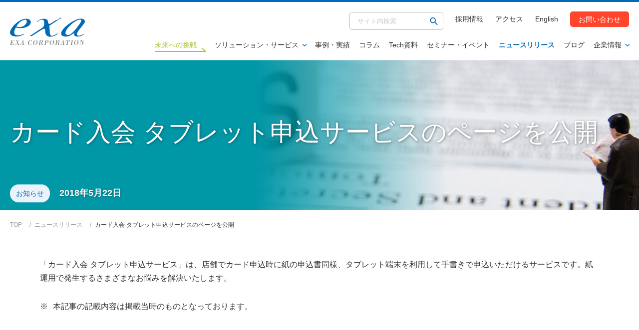

--- FILE ---
content_type: text/html; charset=UTF-8
request_url: https://www.exa-corp.co.jp/news/002970.html
body_size: 10923
content:
<!doctype html>
<html lang="ja">
<head>
    <meta charset="utf-8">

<script type="text/javascript">
var dimensionValue = '';
var dimensionValue2 = '';

var dataLayer = dataLayer || [];
dataLayer.push({
 exa_solution_tag: dimensionValue,
 exa_category_tag: dimensionValue2
})
</script>



<!-- Google Tag Manager -->
<script>(function(w,d,s,l,i){w[l]=w[l]||[];w[l].push({'gtm.start':
new Date().getTime(),event:'gtm.js'});var f=d.getElementsByTagName(s)[0],
j=d.createElement(s),dl=l!='dataLayer'?'&l='+l:'';j.async=true;j.src=
'https://www.googletagmanager.com/gtm.js?id='+i+dl;f.parentNode.insertBefore(j,f);
})(window,document,'script','dataLayer','GTM-5ZTCGZ');</script>
<!-- End Google Tag Manager -->

	<meta content="width=device-width, initial-scale=1, shrink-to-fit=no, viewport-fit=cover" name="viewport">
  <script type="text/javascript">
		if ( navigator.userAgent.indexOf('iPad') != -1 || navigator.userAgent.indexOf('Macintosh') != -1 ) {
				document.querySelector("meta[name='viewport']").setAttribute('content', 'width=1240px')
			}
  </script>
  
    
  <meta name="keywords" content="" />
  <meta name="description" content="「カード入会 タブレット申込サービスのページを公開」を掲載しています。 - エクサは、デジタル革新で「ワクワク」する未来をお客様とともに創造する、共創力・現場力・技術力を強みとするサービスインテグレーターです。" /> 


  <!-- TOPの場合はページタイトルのみ表示 blog_id stg:25,prod:43-->
  

  
    <title>カード入会 タブレット申込サービスのページを公開｜株式会社エクサ</title>
    
  



  <meta content="telephone=no, address=no, email=no" name="format-detection">
  

<!-- Canonical /-->

    <link rel="canonical" href="https://www.exa-corp.co.jp/news/002970.html">


  <!-- ogp /-->
  
  <meta property="og:title" content="カード入会 タブレット申込サービスのページを公開">
  <meta property="og:type" content="article">
  <meta property="og:url" content="https://www.exa-corp.co.jp/news/002970.html">
  <meta property="og:image" content="https://www.exa-corp.co.jp/common-exa/img/contents/ogp.png">
  <meta property="og:site_name" content="株式会社エクサ">
  <meta property="og:description" content="「カード入会 タブレット申込サービスのページを公開」を掲載しています。 - エクサは、デジタル革新で「ワクワク」する未来をお客様とともに創造する、共創力・現場力・技術力を強みとするサービスインテグレーターです。">


    <!-- favicon,icon /-->
    <link href="/common-exa/img/favicon/favicon.ico" rel="icon" type="image/vnd.microsoft.icon">
    <link href="/common-exa/img/favicon/favicon.ico" rel="shortcut icon" type="image/vnd.microsoft.icon">
    <link href="/common-exa/img/favicon/favicon-16x16.png" rel="icon" sizes="16x16" type="image/png">
    <link href="/common-exa/img/favicon/favicon-32x32.png" rel="icon" sizes="32x32" type="image/png">
    <link href="/common-exa/img/favicon/favicon-48x48.png" rel="icon" sizes="48x48" type="image/png">
    <link href="/common-exa/img/favicon/favicon-72x72.png" rel="icon" sizes="72x72" type="image/png">
    <link href="/common-exa/img/favicon/favicon-96x96.png" rel="icon" sizes="96x96" type="image/png">
    <link href="/common-exa/img/favicon/favicon-160x160.png" rel="icon" sizes="160x160" type="image/png">
    <link href="/common-exa/img/favicon/favicon-196x196.png" rel="icon" sizes="196x196" type="image/png">
    <link href="/common-exa/img/favicon/android-chrome-192x192.png" rel="icon" sizes="192x192" type="image/png">
  
    <link href="/common-exa/img/favicon/apple-touch-icon-57x57.png" rel="apple-touch-icon" sizes="57x57">
    <link href="/common-exa/img/favicon/apple-touch-icon-60x60.png" rel="apple-touch-icon" sizes="60x60">
    <link href="/common-exa/img/favicon/apple-touch-icon-72x72.png" rel="apple-touch-icon" sizes="72x72">
    <link href="/common-exa/img/favicon/apple-touch-icon-76x76.png" rel="apple-touch-icon" sizes="76x76">
    <link href="/common-exa/img/favicon/apple-touch-icon-114x114.png" rel="apple-touch-icon" sizes="114x114">
    <link href="/common-exa/img/favicon/apple-touch-icon-120x120.png" rel="apple-touch-icon" sizes="120x120">
    <link href="/common-exa/img/favicon/apple-touch-icon-144x144.png" rel="apple-touch-icon" sizes="144x144">
    <link href="/common-exa/img/favicon/apple-touch-icon-152x152.png" rel="apple-touch-icon" sizes="152x152">
    <link href="/common-exa/img/favicon/apple-touch-icon-180x180.png" rel="apple-touch-icon" sizes="180x180">
    


</head>

<body>


    <link rel="stylesheet" href="/common-exa/css/template.min.css?20220513171200">
    <link rel="stylesheet" href="/common-exa/css/module.min.css?20220513171200">
    <link rel="stylesheet" href="/adjust.css?20220525172700">
  
    

<!-- Google Tag Manager (noscript) -->
<noscript><iframe src="https://www.googletagmanager.com/ns.html?id=GTM-5ZTCGZ"
height="0" width="0" style="display:none;visibility:hidden"></iframe></noscript>
<!-- End Google Tag Manager (noscript) -->

    <div id="site-area-content">
    <svg xmlns="http://www.w3.org/2000/svg" style="display: none;">

      <symbol id="svg--chevron-top" viewBox="0 0 24 24">
        <path d="M12 8l-6 6 1.41 1.41L12 10.83l4.59 4.58L18 14z"/>
      </symbol>

      <symbol id="svg--chevron-right" viewBox="0 0 100 100">
        <path d="M85.8 63.9H14.2c-2.3 0-4.2-1.9-4.2-4.2 0-2.3 1.9-4.2 4.2-4.2h59.1L57.8 43.6c-1.8-1.4-2.2-4.1-.8-5.9 1.4-1.9 4.1-2.2 5.9-.8l25.5 19.4c1.4 1.1 2 3 1.4 4.7s-2.2 2.9-4 2.9z"/>
      </symbol>

      <symbol id="svg--chevron-bottom" viewBox="0 0 24 24">
        <path d="M16.59 8.59L12 13.17 7.41 8.59 6 10l6 6 6-6z"/>
      </symbol>

      <symbol id="svg--chevron-left" viewBox="0 0 100 100">
        <path d="M10.2 61.1c-.6-1.7 0-3.6 1.4-4.7L37.1 37c1.8-1.4 4.5-1.1 5.9.8 1.4 1.8 1.1 4.5-.8 5.9L26.7 55.5h59.1c2.3 0 4.2 1.9 4.2 4.2 0 2.3-1.9 4.2-4.2 4.2H14.2c-1.8 0-3.4-1.1-4-2.8z"/>
      </symbol>

      <symbol id="svg--chevron-right--long" viewBox="0 0 100 100">
        <path d="M89.3 52.7H10.7c-.4 0-.7-.3-.7-.7 0-.4.3-.7.7-.7h76.6l-3.7-2.9c-.3-.2-.4-.7-.1-1 .2-.3.7-.4 1-.1l5.3 4.1c.2.2.3.5.2.8-.1.3-.4.5-.7.5z"/>
      </symbol>

      <symbol id="svg--open-in-new" viewBox="0 0 100 100">
        <path d="M13.6 24.5c-2 0-3.6 1.6-3.6 3.6v54.5c0 4 3.3 7.3 7.3 7.3h54.5c2 0 3.6-1.6 3.6-3.6s-1.6-3.6-3.6-3.6H20.9c-2 0-3.6-1.6-3.6-3.6V28.2c0-2-1.7-3.7-3.7-3.7zM82.7 10H31.8c-4 0-7.3 3.3-7.3 7.3v50.9c0 4 3.3 7.3 7.3 7.3h50.9c4 0 7.3-3.3 7.3-7.3V17.3c0-4-3.3-7.3-7.3-7.3zm-3.6 58.2H35.5c-2 0-3.6-1.6-3.6-3.6V20.9c0-2 1.6-3.6 3.6-3.6h43.6c2 0 3.6 1.6 3.6 3.6v43.6c0 2-1.6 3.7-3.6 3.7z"/>
      </symbol>

      <symbol id="svg--open-in-pdf" viewBox="0 0 100 100">
        <path d="M81.1 26.8L65.7 11.5 64.3 10H30.9c-7.4 0-13.4 6-13.4 13.4v53.2c0 7.4 6 13.4 13.4 13.4h38.3c7.4 0 13.4-6 13.4-13.4V28.3l-1.5-1.5zm-5.9 47.5c0 4.3-3.5 7.7-7.7 7.7h-35c-4.3 0-7.7-3.5-7.7-7.7V25.7c0-4.3 3.5-7.7 7.7-7.7H60v8.7c0 3.6 2.9 6.4 6.4 6.4h8.7v41.2zm-5-19.7c-1.2-.8-2.7-1.1-4.1-1.3-3-.4-5.9-.1-8.9.3-.4.1-.7 0-1-.3-2-2-3.7-4.3-5.2-6.7-.4-.6-.5-1.2-.2-1.9 1-3 1.7-6.2 1.8-9.3-.1-1.7-.3-3.3-1.2-4.8-1-1.5-2.3-2.2-4.1-2-1.8.2-2.7 1.4-3.1 3-.2.7-.3 1.4-.3 2.1-.1 3.3.8 6.5 2.1 9.5.1.3.2.6.1.9-1.6 4.7-3.4 9.4-5.8 13.7-.1.3-.5.5-.7.6-2.4 1.3-4.9 2.5-7.3 3.8-1.5.9-2.9 2-3.8 3.6-1.2 2-.6 4.1 1.5 5.2 1.4.7 2.9.6 4.3.1 1.6-.6 2.9-1.7 4.1-2.9 2.4-2.4 4.2-5.2 5.9-8.1.2-.3.4-.6.7-.7l10.2-2.7c.2-.1.6.1.8.2 1.4.9 2.8 2 4.3 2.8 2.5 1.4 5.2 2.1 8.2 1.7 1.8-.2 3.1-1.2 3.5-2.8.4-1.5-.3-3-1.8-4zM33.1 68.2c-.4.3-1 .6-1.5.7-1 .3-1.7-.6-1.3-1.5.2-.6.6-1.1 1.1-1.5 2.1-2.1 4.7-3.3 7.4-4.5-1.6 2.5-3.3 5-5.7 6.8zm13.3-35.9c.2-1 .8-1.6 1.4-1.6.6 0 1.1.6 1.2 1.7.2 2-.2 3.9-.6 5.8-.2.9-.5 1.8-.7 2.7h-.2c-.9-2.8-1.7-5.6-1.1-8.6zm.2 23.6c.9-2.3 1.9-4.5 2.8-6.8l3.9 5.1c-2.3.6-4.5 1.2-6.7 1.7zM66.3 59c-.2 0-.5.1-.7.1-2.8-.3-5.1-1.6-7.3-3.2v-.2c.9-.1 1.9-.2 2.8-.2 1.7 0 3.4.1 5.1.2 1 .1 1.7.9 1.7 1.7.1.7-.6 1.4-1.6 1.6z"/>
      </symbol>

      <symbol id="svg--action-plus" viewBox="0 0 100 100">
        <path d="M84.3 55.7H55.7v28.6c0 3.1-2.6 5.7-5.7 5.7s-5.7-2.6-5.7-5.7V55.7H15.7c-3.1 0-5.7-2.6-5.7-5.7s2.6-5.7 5.7-5.7h28.6V15.7c0-3.1 2.6-5.7 5.7-5.7s5.7 2.6 5.7 5.7v28.6h28.6c3.1 0 5.7 2.6 5.7 5.7s-2.6 5.7-5.7 5.7z"/>
      </symbol>

      <symbol id="svg--action-minus" viewBox="0 0 100 100">
        <path d="M84.3 55.7H15.7c-3.1 0-5.7-2.6-5.7-5.7s2.6-5.7 5.7-5.7h68.6c3.1 0 5.7 2.6 5.7 5.7s-2.6 5.7-5.7 5.7z"/>
      </symbol>

      <symbol id="svg--action-close" viewBox="0 0 100 100">
        <path d="M88.2 20.3L58.6 50l29.7 29.7c2.4 2.4 2.4 6.2 0 8.6-2.4 2.4-6.2 2.4-8.6 0L50 58.6 20.3 88.2c-2.4 2.4-6.2 2.4-8.6 0-2.4-2.4-2.4-6.2 0-8.6L41.4 50 11.8 20.3c-2.4-2.4-2.4-6.2 0-8.6s6.2-2.4 8.6 0L50 41.4l29.7-29.6c2.4-2.4 6.2-2.4 8.6 0 2.2 2.3 2.2 6.2-.1 8.5z"/>
      </symbol>

      <symbol id="svg--action-search" viewBox="0 0 100 100">
        <path d="M68.6 61.6h-3.7l-1.3-1.3c5.6-6.6 8.5-15.5 6.9-25-2.2-13-13.1-23.4-26.2-25-19.8-2.5-36.5 14.2-34 34 1.6 13.1 12 24 25 26.2 9.5 1.6 18.5-1.3 25-6.9l1.3 1.3v3.7l19.9 19.9c1.9 1.9 5.1 1.9 7 0 1.9-1.9 1.9-5.1 0-7L68.6 61.6zm-28.1 0c-11.7 0-21.1-9.4-21.1-21.1s9.4-21.1 21.1-21.1 21.1 9.4 21.1 21.1-9.4 21.1-21.1 21.1z"/>
      </symbol>

      <symbol id="svg--slider-prev" viewBox="0 0 100 100">
        <path d="M10.2 61.1c-.6-1.7 0-3.6 1.4-4.7L37.1 37c1.8-1.4 4.5-1.1 5.9.8 1.4 1.8 1.1 4.5-.8 5.9L26.7 55.5h59.1c2.3 0 4.2 1.9 4.2 4.2 0 2.3-1.9 4.2-4.2 4.2H14.2c-1.8 0-3.4-1.1-4-2.8z"/>
      </symbol>

      <symbol id="svg--slider-next" viewBox="0 0 100 100">
        <path d="M85.8 63.9H14.2c-2.3 0-4.2-1.9-4.2-4.2 0-2.3 1.9-4.2 4.2-4.2h59.1L57.8 43.6c-1.8-1.4-2.2-4.1-.8-5.9 1.4-1.9 4.1-2.2 5.9-.8l25.5 19.4c1.4 1.1 2 3 1.4 4.7s-2.2 2.9-4 2.9z"/>
      </symbol>

      <symbol id="svg--icon-list" viewBox="0 0 100 100">
        <path d="M50 10c-22.1 0-40 17.9-40 40s17.9 40 40 40 40-17.9 40-40-17.9-40-40-40zm0 72c-17.7 0-32-14.3-32-32s14.3-32 32-32 32 14.3 32 32-14.3 32-32 32zm20-32c0 11-9 20-20 20s-20-9-20-20 9-20 20-20 20 9 20 20z" />
        <path d="M50 18c-17.7 0-32 14.3-32 32s14.3 32 32 32 32-14.3 32-32-14.3-32-32-32zm0 52c-11 0-20-9-20-20s9-20 20-20 20 9 20 20-9 20-20 20z"/>
      </symbol>

      <symbol id="svg--icon-check" viewBox="0 0 100 100">
        <path d="M87.1 25.6l-40 40c-1.6 1.6-4.1 1.6-5.6 0L30.2 54.2c-1.6-1.6-1.6-4.1 0-5.6 1.6-1.6 4.1-1.6 5.6 0l8.5 8.5L81.4 20c1.6-1.6 4.1-1.6 5.6 0 1.7 1.5 1.7 4 .1 5.6zM65 13c-6.8-2.8-14.4-3.7-22.4-2.3-16.3 2.9-29.3 16-32 32.3C6 70 28.5 93.1 55.3 89.6c15.8-2 29.1-13.8 33.3-29.2 1.6-5.9 1.8-11.6.8-16.9-.5-3.2-4.5-4.4-6.8-2.2-.9.9-1.3 2.3-1.1 3.6.9 5.3.5 11-2.1 17C74.8 72.7 64.7 80.7 53 81.8c-20.4 1.9-37.3-15.4-34.8-35.9C20 31.8 31.4 20.3 45.5 18.3c6.9-1 13.5.4 19.1 3.2 1.6.8 3.4.5 4.7-.7 1.9-1.9 1.4-5.2-1-6.4-1.1-.5-2.2-1-3.3-1.4z"/>
      </symbol>

      <symbol id="svg--icon-customer" viewBox="0 0 100 100">
        <path fill="#eff2f5" d="M20.8 77.3C14.1 70.2 10 60.6 10 50c0-22.1 17.9-40 40-40s40 17.9 40 40c0 10.2-3.8 19.6-10.2 26.6-.5-4.8-.9-8.3-.9-8.3-.2-1.5-.9-3-1.9-4.3-.7-.8-11.6-5.3-15.9-7.1-.2 3.5-4.4 22.4-6.7 32.9-.2 0-.3 0-.5.1l-1.1-24.5 1.2-1.6-2-2.6 6.7-6c-.4-.6-.8-1-1.4-1.4v-1.4c.5-.6 1-1.2 1.4-1.8.3-.6.9-4.9 1.2-5 1.1-.5 2.1-1.4 2.8-2.5.8-1.4 1.1-3.9.5-4.8-.5-.9-1.1.1-1.2.1.1-.2 2.2-6.9 1.3-9.2-.4-1.3-1.3-2.3-2.6-2.8-1.8-2.3-4.2-4.2-6.8-5.5-2.9-1.5-6.5-.9-8.8 1.5-1.2 1.4-4.8 2.7-4.7 5.2-2.9 1.2-2.7 8.8-1.1 10.2-.6-.4-1.8.9-1.8 1.8.1 1.5.7 2.9 1.6 4.1.4.7 1.1 1.2 1.8 1.6 0 0 1.1 3.3 1.4 4.3.2.6.5 1.1.9 1.5V54c-.4.4-.7.9-1 1.4l6.8 5.7c-.4.5-1.8 2.4-1.7 3 .2.6.6 1.1 1.1 1.5 0 0 .6 15.8.8 24.6h-1c-4.2-11.9-8.2-30-8.8-32.7-4.2 1.5-13.7 5-15.8 6.7-1 .8-1.9 4.4-1.9 4.4s-.3 3.6-.9 8.7z"/>
        <path fill="#757575" d="M52.8 65.3l1.1 24.5c-1.3.1-2.6.2-3.9.2h-.7c-.3-8.8-.8-24.6-.8-24.6-.5-.4-.8-.9-1.1-1.5-.1-.6 1.3-2.5 1.7-3l-6.8-5.7c.3-.5.6-.9 1-1.4v-2.9c-.4-.4-.7-1-.9-1.5-.3-1-1.4-4.3-1.4-4.3-.7-.3-1.4-.9-1.8-1.6-.9-1.2-1.5-2.6-1.6-4.1 0-1 1.2-2.3 1.8-1.8-1.6-1.4-1.8-8.9 1.1-10.2-.1-2.6 3.6-3.8 4.7-5.2 2.3-2.4 5.9-3 8.8-1.5 2.6 1.3 5 3.2 6.8 5.5 1.2.5 2.2 1.5 2.6 2.8.9 2.3-1.3 9-1.3 9.2.1-.1.7-1 1.2-.1.6.9.2 3.5-.5 4.8-.7 1.1-1.7 1.9-2.8 2.5-.3.1-.9 4.4-1.2 5-.4.6-.9 1.2-1.4 1.8v1.4c.6.3 1.1.8 1.4 1.4l-6.7 6 2 2.6-1.3 1.7zM23.7 64c-1 .8-1.9 4.4-1.9 4.4s-.4 3.8-1 9c6.9 7.4 16.7 12.2 27.5 12.6-4.2-11.9-8.2-30-8.8-32.7-4.1 1.5-13.6 5-15.8 6.7zM77 64c-.7-.8-11.6-5.3-15.9-7.1-.2 3.5-4.4 22.4-6.7 32.9 10.1-1.1 19.1-5.9 25.5-13.1-.5-4.8-.9-8.3-.9-8.3-.3-1.6-1-3.1-2-4.4z"/>
      </symbol>

      <symbol id="svg--icon-tel" viewBox="0 0 100 100">
        <path d="M87.1 70.9l-.8 15c-.1 2.2-1.9 4-4.2 4h-4.6C39.9 88 11 55.9 13 18.3c.1-1.2.2-2.7.4-4.6.3-2.2 2.2-3.8 4.5-3.7l15.1.8c1.1.1 2 .9 2 2 0 1 .1 1.8.2 2.4.5 5.9 2 11.8 4.2 17.3.4.9 0 1.9-.8 2.4L29.1 41C34 54.3 43.9 65.3 56.7 71.6l7-8.8c.6-.7 1.6-1 2.5-.5 5.2 2.8 10.9 4.9 16.7 6 .6.1 1.4.3 2.3.4 1.2.1 1.9 1.1 1.9 2.2z"/>
      </symbol>

      <symbol id="svg--icon-double-quotation" viewBox="0 0 100 100">
        <path fill="#0097a7" d="M39.4 25.8l4.6 8.9c-8.9 5-13.4 10.7-13.5 19.9.4-.1 1-.1 1.4-.1 6 0 11.2 4 11.2 10.7C43 72.4 38.4 77 31.9 77c-8.8 0-13.5-7-13.5-19 0-14.3 6.9-25.1 21-32.2zm27.3 28.8c-.4 0-1 0-1.4.1.1-9.2 4.6-14.9 13.5-19.9l-4.6-8.9c-14 7-21 17.8-21 32.1 0 12 4.7 19 13.5 19 6.6 0 11.2-4.6 11.2-11.7 0-6.7-5.2-10.7-11.2-10.7z"/>
        <path fill="#fff" d="M75.5 48.1c1.4-2 3.6-3.9 7.4-6.1l7-4-12-23.4-7.4 3.7c-7.7 3.9-13.7 8.8-17.9 14.7L43 14.6l-7.4 3.7C18.9 26.8 10 40.6 10 58c0 20.1 11.3 27.3 21.9 27.3 7.6 0 13.8-3.8 17.1-9.9 4.2 7.1 11.2 9.9 17.8 9.9 11.3 0 19.5-8.4 19.5-20.1 0-7.7-4.3-14-10.8-17.1zM66.7 77c-8.8 0-13.5-7-13.5-19 0-14.4 7-25.1 21.1-32.2l4.6 8.9c-8.9 5-13.4 10.7-13.5 19.9.4-.1 1-.1 1.4-.1 6 0 11.2 4 11.2 10.7-.1 7.2-4.7 11.8-11.3 11.8zm-34.8 0c-8.8 0-13.5-7-13.5-19 0-14.4 7-25.1 21.1-32.2l4.6 8.9c-8.9 5-13.4 10.7-13.5 19.9.4-.1 1-.1 1.4-.1 6 0 11.2 4 11.2 10.7C43 72.4 38.4 77 31.9 77zm13.4-25.8c-1.4-1.2-2.9-2.3-4.6-3.1 1.3-1.9 3.4-3.7 6.9-5.8-1.1 2.9-1.8 5.8-2.3 8.9z"/>
      </symbol>

      <symbol id="svg--icon-key" viewBox="0 0 100 100">
        <path d="M45.6 39.8c-10.7-5.1-24.2-2.2-31.5 8.8-5.4 8.1-5.4 18.9-.1 27 8.9 13.7 27.6 15.2 38.5 4.2 7.6-7.6 9.3-19 4.8-28.3L70 38.8l5.9 5.9c3.2 3.2 8.5 3.2 11.7 0 3.2-3.2 3.2-8.5 0-11.7l-5.9-5.9c3.2-3.2 3.2-8.5 0-11.7s-8.5-3.2-11.7 0L45.6 39.8zm-4.9 28.3c-3.2 3.2-8.5 3.2-11.7 0-3.2-3.2-3.2-8.5 0-11.7 3.2-3.2 8.5-3.2 11.7 0 3.3 3.2 3.3 8.4 0 11.7z"/>
      </symbol>

      <symbol id="svg--icon-object" viewBox="0 0 100 100">
        <path d="M44.3 12L28.7 37.5c-1.7 2.8.3 6.4 3.6 6.4h31.2c3.3 0 5.3-3.6 3.6-6.4L51.5 12c-1.7-2.7-5.5-2.7-7.2 0zM71 52.3c10.4 0 18.9 8.4 18.9 18.9S81.4 90 71 90s-18.9-8.4-18.9-18.9S60.5 52.3 71 52.3zM14.4 87.9h25.2c2.3 0 4.2-1.9 4.2-4.2V58.6c0-2.3-1.9-4.2-4.2-4.2H14.4c-2.3 0-4.2 1.9-4.2 4.2v25.2c0 2.2 1.9 4.1 4.2 4.1z"/>
      </symbol>

      <symbol id="svg--icon-library" viewBox="0 0 100 100">
        <path d="M16.5 43.5c-3.6 0-6.5 2.9-6.5 6.5s2.9 6.5 6.5 6.5S23 53.6 23 50s-2.9-6.5-6.5-6.5zm0-25.9c-3.6 0-6.5 2.9-6.5 6.5s2.9 6.5 6.5 6.5 6.5-2.9 6.5-6.5-2.9-6.5-6.5-6.5zm0 51.9c-3.6 0-6.5 2.9-6.5 6.5s2.9 6.5 6.5 6.5S23 79.6 23 76s-2.9-6.5-6.5-6.5zm17.3 10.8h51.9c2.4 0 4.3-1.9 4.3-4.3s-1.9-4.3-4.3-4.3H33.8c-2.4 0-4.3 1.9-4.3 4.3s1.9 4.3 4.3 4.3zm0-26h51.9c2.4 0 4.3-1.9 4.3-4.3s-1.9-4.3-4.3-4.3H33.8c-2.4 0-4.3 1.9-4.3 4.3s1.9 4.3 4.3 4.3zm-4.3-30.2c0 2.4 1.9 4.3 4.3 4.3h51.9c2.4 0 4.3-1.9 4.3-4.3s-1.9-4.3-4.3-4.3H33.8c-2.4-.1-4.3 1.9-4.3 4.3z"/>
      </symbol>

      <symbol id="svg--icon-calendar" viewBox="0 0 100 100">
        <path d="M73.3 23.3H70v-6.7h-6.7v6.7H36.7v-6.7H30v6.7h-3.4c-3.7 0-6.6 3-6.6 6.7v46.7c0 3.7 3 6.7 6.7 6.7h46.7c3.7 0 6.7-3 6.7-6.7V30c-.1-3.7-3.1-6.7-6.8-6.7zm0 53.4H26.7V43.3h46.7v33.4zM40 56.7h-6.7V50H40v6.7zm13.3 0h-6.7V50h6.7v6.7zm13.4 0H60V50h6.7v6.7zM40 70h-6.7v-6.7H40V70zm13.3 0h-6.7v-6.7h6.7V70zm13.4 0H60v-6.7h6.7V70z"/>
      </symbol>

      <symbol id="svg--icon-mail" viewBox="0 0 100 100">
        <path d="M83.3 30c0-3.7-3-6.7-6.7-6.7H23.3c-3.7 0-6.6 3-6.6 6.7v40c0 3.7 3 6.7 6.7 6.7h53.4c3.7 0 6.7-3 6.7-6.7V30zm-6.6 6.7L50 53.3 23.3 36.7V30L50 46.7 76.7 30v6.7z"/>
      </symbol>

      <symbol id="svg--icon-document" viewBox="0 0 100 100">
        <path d="M56.7 16.7H30c-3.7 0-6.6 3-6.6 6.7v53.3c0 3.7 3 6.7 6.6 6.7h40c3.7 0 6.7-3 6.7-6.7v-40l-20-20zM63.3 70H36.7v-6.7h26.7V70zm0-13.3H36.7V50h26.7v6.7zM53.3 40V21.7L71.7 40H53.3z"/>
      </symbol>

      <symbol id="svg--icon-person" viewBox="0 0 100 100">
        <path d="M50.2 16.7c-18.4 0-33.3 14.9-33.3 33.3s14.9 33.3 33.3 33.3S83.6 68.4 83.6 50s-15-33.3-33.4-33.3zm0 10c5.5 0 10 4.5 10 10s-4.5 10-10 10-10-4.5-10-10 4.5-10 10-10zm0 47.3c-8.3 0-15.7-4.3-20-10.7.1-6.6 13.3-10.3 20-10.3 6.6 0 19.9 3.6 20 10.3-4.3 6.4-11.6 10.7-20 10.7z"/>
      </symbol>

      <symbol id="svg--icon-pc" viewBox="0 0 100 100">
        <path d="M76.7 70c3.7 0 6.6-3 6.6-6.7V26.6c0-3.7-3-6.7-6.7-6.7H23.3c-3.7 0-6.7 3-6.7 6.7v36.7c0 3.7 3 6.7 6.7 6.7H10c0 3.7 3 6.7 6.7 6.7h66.7c3.7 0 6.7-3 6.7-6.7H76.7zM23.3 26.7h53.3v36.7H23.3V26.7zm25.3 45c-1.8 0-3.3-1.5-3.3-3.3 0-1.8 1.5-3.3 3.3-3.3 1.8 0 3.3 1.5 3.3 3.3 0 1.8-1.5 3.3-3.3 3.3z"/>
      </symbol>

      <symbol id="svg--icon-setting" viewBox="0 0 100 100">
        <path d="M79.8 53.9c.2-1.2.2-2.5.2-3.9 0-1.3-.1-2.7-.3-3.9l8.5-6.6c.8-.6 1-1.7.5-2.5l-8-13.8c-.5-.9-1.5-1.2-2.5-.9l-10 4c-2.1-1.6-4.3-2.9-6.8-3.9L60 11.7c-.2-1-1-1.7-2-1.7H42c-1 0-1.8.7-2 1.7l-1.5 10.6c-2.5 1-4.7 2.4-6.7 3.9l-10-4c-.9-.3-2 0-2.5.9l-8 13.8c-.5.9-.3 2 .5 2.5l8.5 6.6c-.1 1.3-.3 2.7-.3 4s.1 2.7.3 3.9l-8.5 6.6c-.8.6-1 1.7-.5 2.5l8 13.8c.5.9 1.5 1.2 2.5.9l10-4c2.1 1.6 4.3 2.9 6.7 3.9L40 88.3c.2 1 1 1.7 2 1.7h16c1 0 1.8-.7 2-1.7l1.5-10.6c2.5-1 4.7-2.3 6.8-3.9l10 4c.9.3 2 0 2.5-.9l8-13.8c.5-.9.3-2-.5-2.5l-8.5-6.7zM50 65c-8.2 0-15-6.8-15-15s6.8-15 15-15 15 6.8 15 15-6.8 15-15 15z"/>
      </symbol>

      <symbol id="svg--sns-facebook" viewBox="0 0 100 100">
        <path d="M90 50c0 20-14.6 36.5-33.8 39.5v-28h9.3L67.3 50H56.2v-7.5c0-3.2 1.5-6.2 6.5-6.2h5v-9.8s-4.6-.8-9-.8c-9.1 0-15.1 5.5-15.1 15.6V50h-10v11.6h10.2v28C24.6 86.5 10 70 10 50c0-22.1 17.9-40 40-40s40 17.9 40 40z"/>
      </symbol>
        
      <symbol id="svg--icon-download" viewBox="0 0 100 100">
        <path d="M73.3 40H60V20H40v20H26.7L50 63.3 73.3 40zM26.7 70v6.7h46.7V70H26.7z"/>
      </symbol>


    </svg>
        <header id="site-area-header" class="site-area-header">
      <div class="site-area-header__holder">
        <div class="site-area-header__container">

          <div class="site-area-header__divide">
            <div class="site-area-header__divide__holder">
              <div class="site-area-header__divide__item">
                <div class="site-area-header__access">
                  <a href="/company/office.html"><img src="/common-exa/img/contents/svg--map.svg" width="100" height="100" loading="lazy" alt=""></a>
                </div>
								<div class="site-area-header__logo">
									
										<a href="/"><img src="/common-exa/img/contents/logo.svg" width="194" height="71" loading="lazy" alt="EXA CORPORATION - 株式会社エクサ"></a>
									
                </div>

              </div>
              <div class="site-area-header__divide__item">

                <div class="site-area-header__menu">
                  <div class="site-area-header__menu__holder">
                    <button class="site-area-header__menu__button" type="button"><span><span><span>メニューを開く</span></span></span></button>
                    <div class="site-area-header__menu__container"><div>

                      <div class="site-area-header__support-nav">
                        <ul>
                          <li data-type="search">
                            <form action="/mt/mt-estraier.cgi" method="get">
                              <input type="text" placeholder="サイト内検索" name="query">
                              <input type="hidden" name="blog_id" value="31">
                              <input type="hidden" name="target" value="33">
                              <input type="hidden" name="target" value="34">
                              <input type="hidden" name="target" value="36">
                              <input type="hidden" name="target" value="32">
                              <input type="hidden" name="target" value="41">
                              <input type="hidden" name="target" value="37">
                              <input type="hidden" name="target" value="39">
                              <input type="hidden" name="target" value="40">
                              <input type="hidden" name="target" value="38">
                              <input type="hidden" name="target" value="22">
                              <input type="hidden" name="target" value="23">
                              <button type="submit"><i class="svg--action-search" aria-hidden="false"><svg><use xlink:href="#svg--action-search"></use></svg></i></button>
                            </form>
                          </li>
                          <li><a href="https://www.exa-corp.co.jp/recruit/index.html" target="_blank" rel="noreferrer">採用情報</a></li>
                          <li><a href="https://www.exa-corp.co.jp/company/office.html">アクセス</a></li>
                          <li><a href="https://www.exa-corp.co.jp/en/index.html">English</a></li>
                          <li data-type="contact"><a href="/inquiry/index.html">お問い合わせ</a></li>
                        </ul>
                      </div>

                      <nav class="site-area-header__global-nav">
                        <ul class="site-area-header__global-nav__list" data-active-sp="false">
                          <li class="site-area-header__global-nav__item"><a href="/future/" data-link="future"><span>未来への挑戦</span></a></li>
                          <li class="site-area-header__global-nav__item">
                            <a class="site-area-header__global-nav__btn" href="/solutions/">ソリューション・サービス<i class="svg--chevron-bottom" aria-hidden="false"><svg><use xlink:href="#svg--chevron-bottom"></use></svg></i></a>

                            <div class="site-area-header__global-nav__mega-menu" data-type="solution" aria-hidden="true">
                              <div class="site-area-header__global-nav__mega-menu__holder">

                                <div class="site-area-header__global-nav__mega-menu__title">
                                  <p><a href="/solutions/">ソリューション・サービス<i class="svg--chevron-right" aria-hidden="false"><svg><use xlink:href="#svg--chevron-right"></use></svg></i></a></p>
                                </div>

                                <div class="site-area-header__global-nav__mega-menu__divide">
                                  <div class="site-area-header__global-nav__mega-menu__divide__holder">
                                    <div class="site-area-header__global-nav__mega-menu__divide__item">

                                      <div class="site-area-header__global-nav__mega-menu__heading">
                                        <p><i class="svg--icon-key" aria-hidden="false"><svg><use xlink:href="#svg--icon-key"></use></svg></i>キーワードから探す</p>
                                      </div>

                                      <div class="site-area-header__global-nav__mega-menu__tag">
                                        <ul>
                                          
                                          
                                          <li><a href="/solutions/index.html?search-tag=AIエージェント#el-search-contents__area-contents">AIエージェント</a></li>
                                          
                                          <li><a href="/solutions/index.html?search-tag=BX#el-search-contents__area-contents">BX</a></li>
                                          
                                          <li><a href="/solutions/index.html?search-tag=DX#el-search-contents__area-contents">DX</a></li>
                                          
                                          <li><a href="/solutions/index.html?search-tag=製造DX#el-search-contents__area-contents">製造DX</a></li>
                                          
                                          <li><a href="/solutions/index.html?search-tag=FinTech#el-search-contents__area-contents">FinTech</a></li>
                                          
                                          <li><a href="/solutions/index.html?search-tag=基盤DX （EXAIST）#el-search-contents__area-contents">基盤DX （EXAIST）</a></li>
                                          
                                          
                                        </ul>
                                      </div>

                                    </div>
                                    <div class="site-area-header__global-nav__mega-menu__divide__item">

                                      <div class="site-area-header__global-nav__mega-menu__heading">
                                        <p><i class="svg--icon-object" aria-hidden="false"><svg><use xlink:href="#svg--icon-object"></use></svg></i>カテゴリーから探す</p>
                                      </div>

                                      <div class="site-area-header__global-nav__mega-menu__tag">
                                        <ul>
                                          
                                          
                                          <li><a href="/solutions/index.html?search-tag=製造#el-search-contents__area-contents">製造</a></li>
                                          
                                          <li><a href="/solutions/index.html?search-tag=ペイメント#el-search-contents__area-contents">ペイメント</a></li>
                                          
                                          <li><a href="/solutions/index.html?search-tag=保険#el-search-contents__area-contents">保険</a></li>
                                          
                                          <li><a href="/solutions/index.html?search-tag=海洋#el-search-contents__area-contents">海洋</a></li>
                                          
                                          <li><a href="/solutions/index.html?search-tag=エンジニアリング#el-search-contents__area-contents">エンジニアリング</a></li>
                                          
                                          <li><a href="/solutions/index.html?search-tag=通信#el-search-contents__area-contents">通信</a></li>
                                          
                                          <li><a href="/solutions/index.html?search-tag=ERP#el-search-contents__area-contents">ERP</a></li>
                                          
                                          <li><a href="/solutions/index.html?search-tag=SCM#el-search-contents__area-contents">SCM</a></li>
                                          
                                          <li><a href="/solutions/index.html?search-tag=販売・マーケティング#el-search-contents__area-contents">販売・マーケティング</a></li>
                                          
                                          <li><a href="/solutions/index.html?search-tag=設備・資産管理#el-search-contents__area-contents">設備・資産管理</a></li>
                                          
                                          <li><a href="/solutions/index.html?search-tag=マイグレーション#el-search-contents__area-contents">マイグレーション</a></li>
                                          
                                          <li><a href="/solutions/index.html?search-tag=セキュリティ＆レジリエンス#el-search-contents__area-contents">セキュリティ＆レジリエンス</a></li>
                                          
                                          <li><a href="/solutions/index.html?search-tag=クラウドインテグレーション#el-search-contents__area-contents">クラウドインテグレーション</a></li>
                                          
                                          <li><a href="/solutions/index.html?search-tag=データプラットフォーム#el-search-contents__area-contents">データプラットフォーム</a></li>
                                          
                                          <li><a href="/solutions/index.html?search-tag=ネットワーク＆エッジ#el-search-contents__area-contents">ネットワーク＆エッジ</a></li>
                                          
                                          <li><a href="/solutions/index.html?search-tag=メインフレーム#el-search-contents__area-contents">メインフレーム</a></li>
                                          
                                          <li><a href="/solutions/index.html?search-tag=マネージドサービスSRE#el-search-contents__area-contents">マネージドサービスSRE</a></li>
                                          
                                          <li><a href="/solutions/index.html?search-tag=フォント#el-search-contents__area-contents">フォント</a></li>
                                          
                                          
                                        </ul>
                                      </div>

                                    </div>
                                  </div>
                                </div>

                              </div>
                            </div>

                          </li>
                          <li class="site-area-header__global-nav__item"><a href="/cases/">事例・実績</a></li>
                          <li class="site-area-header__global-nav__item"><a href="/column/">コラム</a></li>
                          <li class="site-area-header__global-nav__item"><a href="/technews/">Tech資料</a></li>
                          <li class="site-area-header__global-nav__item"><a href="/events/2025/">セミナー・イベント</a></li>
                          <li class="site-area-header__global-nav__item"><a href="/news/2026/">ニュースリリース</a></li>
                        <li class="site-area-header__global-nav__item"><a href="/blog/" data-active="false">ブログ</a></li>
                          <li class="site-area-header__global-nav__item">
                            <a class="site-area-header__global-nav__btn" href="/company/">企業情報<i class="svg--chevron-bottom" aria-hidden="false"><svg><use xlink:href="#svg--chevron-bottom"></use></svg></i></a>

                            <div class="site-area-header__global-nav__mega-menu" data-type="company" aria-hidden="true">
                              <div class="site-area-header__global-nav__mega-menu__holder">

                                <div class="site-area-header__global-nav__mega-menu__title">
                                  <p><a href="/company/">企業情報<i class="svg--chevron-right" aria-hidden="false"><svg><use xlink:href="#svg--chevron-right"></use></svg></i></a></p>
                                </div>

                                <div class="site-area-header__global-nav__mega-menu__divide">
                                  <div class="site-area-header__global-nav__mega-menu__divide__holder">
                                    <div class="site-area-header__global-nav__mega-menu__divide__item">

                                      <div class="site-area-header__global-nav__mega-menu__link">
                                        <ul>
                                          <li class="is-emphasis"><a href="/company/number.html">数字で見るエクサ</a></li>
                                          <li><a href="/company/message.html">トップメッセージ</a></li>
                                          <li><a href="/company/profile.html">会社概要</a></li>
                                          <li><a href="/company/philosophy.html">企業理念</a></li>
                                          <li><a href="/company/history.html">沿革</a></li>
                                        </ul>
                                      </div>

                                    </div>
                                    <div class="site-area-header__global-nav__mega-menu__divide__item">

                                      <div class="site-area-header__global-nav__mega-menu__link">
                                        <ul>
                                          <li><a href="/company/business.html">事業紹介</a></li>
                                          <li><a href="/company/strength.html">エクサの強み</a></li>
                                          <li><a href="/company/organization.html">組織図</a></li>
                                          <li><a href="/company/office.html">事業所一覧</a></li>
                                        </ul>
                                      </div>

                                    </div>
                                    <div class="site-area-header__global-nav__mega-menu__divide__item">

                                      <div class="site-area-header__global-nav__mega-menu__link">
                                        <ul>
                                          <li><a href="/company/csr.html">CSR</a></li>
                                          <li><a href="/company/health_management.html">健康経営</a></li>
                                          <li><a href="/company/environment.html">弊社の取り組み</a></li>
                                          <li><a href="/recruit/index.html" target="_blank" rel="noreferrer">採用情報</a></li>
                                        </ul>
                                      </div>

                                    </div>
                                  </div>
                                </div>

                              </div>
                            </div>

                          </li>
                        </ul>
                      <!-- /site-area-header__global-nav --></nav>

                    </div></div>
                  </div>
                <!-- /site-area-header__menu --></div>

              </div>
            </div>
          <!-- /site-area-header__divide --></div>

        </div>
      </div>
      <button class="site-area-header__overlay" aria-hidden="true"><span>メニューを閉じる</span></button>
    <!-- /site-area-header --></header>
  





  <div class="el-heading-lv1" data-type="visual">
    <div class="el-heading-lv1__holder">
      <div class="el-heading-lv1__visual">
        <picture>
          <img src="/common-exa/img/default-header/default-header_news.jpg" width="1900" height="320" alt="">
        </picture>
      </div>
      <div class="el-heading-lv1__container">
        
<h1>カード入会 タブレット申込サービスのページを公開</h1>
        <p class="el-heading-lv1__subtitle is-news"></p>
        <div class="el-heading-lv1__sub">
          <i data-tag-color="2">お知らせ</i>
          <p>2018年5月22日</p>
        </div>
      </div>
    </div>
</div>
	


  <nav class="topic-path">
      <ol class="topic-path__holder" itemscope itemtype="http://schema.org/BreadcrumbList">
        <li class="topic-path__item" itemprop="itemListElement" itemscope itemtype="http://schema.org/ListItem">
          <a class="topic-path__container" href="/" itemid="https://www.exa-corp.co.jp/index.html" itemprop="item" itemscope itemtype="http://schema.org/Thing">
            <span itemprop="name">TOP</span>
          </a>
          <meta itemprop="position" content="1">
      </li>
        <li class="topic-path__item" itemprop="itemListElement" itemscope itemtype="http://schema.org/ListItem">
        <a class="topic-path__container" href="/news/2026" itemid="https://www.exa-corp.co.jp/news/2026" itemprop="item" itemscope itemtype="http://schema.org/Thing">
            <span itemprop="name">ニュースリリース</span>
          </a>
          <meta itemprop="position" content="3">
        </li>
        <li class="topic-path__item" itemprop="itemListElement" itemscope itemtype="http://schema.org/ListItem">
          <a class="topic-path__container" href="https://www.exa-corp.co.jp/news/002970.html" itemid="https://www.exa-corp.co.jp/news/001724.html" itemprop="item" itemscope itemtype="http://schema.org/Thing">
            <span itemprop="name">カード入会 タブレット申込サービスのページを公開</span>
          </a>
          <meta itemprop="position" content="4">
        </li>
      </ol>
    <!-- /topic-path --></nav>
<main id="wrapper-content">
    <article id="main-content">

    <section>
          <div class="el-category-tag">
            <ul class="el-category-tag__holder">
                
                    
                    
                
            </ul>
        </div>

        <div class="el-catch" data-color="1">
            <p><strong></strong></p>
          <!-- /el-catch --></div>

            <div class="c-entryHeader_inner">
            
            </div>

            
                <div class="el-paragraph">「カード入会 タブレット申込サービス」は、店舗でカード申込時に紙の申込書同様、タブレット端末を利用して手書きで申込いただけるサービスです。紙運用で発生するさまざまなお悩みを解決いたします。</div>
            

<div class="el-list-note">
  <!-- /el-list-note -->
  <div class="el-list-note__holder">
    <dl class="el-list-note__item"><dt class="el-list-note__head"><span>※</span></dt>
      <dd class="el-list-note__body">
        <div class="el-paragraph">
          <p>本記事の記載内容は掲載当時のものとなっております。</p>
          <!-- /el-paragraph -->
        </div>
      </dd>
    </dl>
    <!-- /el-list-note -->
  </div>
</div>
</section>
                <!-- 別記事用のデータの表示確認 -->
                

        
            <!-- 関連情報 -->
            <!-- この記事のカテゴリを取得する -->

	
	





<!-- 要素の外側を表示するかどうかの判定のために指定のカテゴリと関連記事が存在するかを取得 -->








<!-- 関連記事がある場合のみ表示 -->



            

    <section data-color="contact-general">
            <div class="el-section__holder">
              <div class="el-section__container">
                <div class="el-contact-general">
                  <div class="el-contact-general__holder">
                    <div class="el-contact-general__heading">
                      <p>お問い合わせ</p>
                      <h2>CONTACT</h2>
                    </div>
                    <div class="el-contact-general__container is-contact">
                      <div class="el-contact-general__container_inner">
                        <div class="el-contact-general__container_item">
                          <div class="el-heading-lv5" data-align="center">
                            <div class="el-heading-lv5__holder">
                              <div class="el-heading-lv5__container">
                                <h5>Webからのお問い合わせ</h5>
                              </div>
                            </div>
                            <!--  /el-heading-lv5-->
                          </div>
                          <div class="el-btn" data-align="center">
                            <ul class="el-btn__list">
                              <li class="el-btn__item"><a class="el-btn__container" href="/inquiry/index.html" data-emphasis-level="1">
                                  <p><span>お問い合わせ</span><i class="svg--chevron-right" aria-hidden="false">
                                      <svg>
                                        <use href="#svg--chevron-right"></use>
                                      </svg></i></p>
                                  <!--  el-btn__container--></a></li>
                            </ul>
                            <!--  /el-btn-->
                          </div>
                        </div>
                        <div class="el-contact-general__container_item">
                          <div class="el-heading-lv5" data-align="center">
                            <div class="el-heading-lv5__holder">
                              <div class="el-heading-lv5__container">
                                <h5>エクサの最新情報と<br data-show-only="sp">セミナー案内を<br data-show-only="pc">お届けします</h5>
                              </div>
                            </div>
                            <!--  /el-heading-lv5-->
                          </div>
                          <div class="el-btn" data-align="center">
                            <ul class="el-btn__list">
                              <li class="el-btn__item"><a class="el-btn__container" href="https://mktg.exa-corp.co.jp/newsletter_registration.html">
                                  <p><span>メールマガジン配信登録</span><i class="svg--chevron-right" aria-hidden="false">
                                      <svg>
                                        <use href="#svg--chevron-right"></use>
                                      </svg></i></p></a></li>
                            </ul>
                          </div>
                        </div>
                      </div>
                    </div>
                  </div>
                </div>
              </div>
              <div class="el-section__background">
                <div class="el-section__background__holder">
                  <picture><img src="/common-exa/img/contents/contact-general--background.jpg" width="1920" height="520" alt loading="lazy"></picture>
                </div>
              </div>
            </div>
          </section>
    </article>
</main>
<footer id="site-area-footer" class="site-area-footer">
  <div class="site-area-footer__holder">
    <div class="site-area-footer__container--top">
      <div class="site-area-footer__container--top__holder">

        <div id="site-pagetop">
          <p><a href="#site-area-header"><span>ページの先頭へ戻る</span></a></p>
        <!-- /site-pagetop --></div>

        <div class="site-area-footer__divide">
          <div class="site-area-footer__divide__holder">
            <div class="site-area-footer__divide__item">

              <div class="site-area-footer__logo">
                <a href="/"><img src="/common-exa/img/contents/logo.svg" loading="lazy" alt=""></a>
              </div>

            </div>
            <div class="site-area-footer__divide__item">

<nav class="site-area-footer__sitemap">
                <ul>
                  <li><a href="/future/">未来への挑戦</a></li>
                  <li><a href="/cases/">事例・実績</a></li>
                  <li><a href="/column/">コラム</a></li>
                  <li><a href="/technews/">Tech資料</a></li>
                  <li><a href="/events/"&gt;セミナー・イベント</a></li>
                  <li><a href="/news/"&gt;ニュースリリース</a></li>
                  <li><a href="/blog/index.html">ブログ</a></li>
                </ul>




                <ul>
                  <li>
                    <a href="/solutions/">ソリューション・サービス</a>
                    <div>
                      <ul>
                        <li><a href="/solutions/ai-agents-exa-ai-with/">AIエージェント</a></li>
                        <li><a href="/solutions/bx/">BX</a></li>
                        <li><a href="/solutions/dx/">DX</a></li>
                        <li><a href="/solutions/manufacturing-dx/">製造DX</a></li>
                        <li><a href="/solutions/fintech/">FinTech</a></li>
                        <li><a href="/solutions/exaist/">基盤DX （EXAIST）</a></li>                      
                      </ul>
                      <ul>
                        <li><a href="/solutions/manufacturing/">製造</a></li>
                        <li><a href="/solutions/finance/">ペイメント</a></li>
                        <li><a href="/solutions/insurance/">保険</a></li>
                        <li><a href="/solutions/monitoring/">通信</a></li>
                        <li><a href="/solutions/ocean/">海洋</a></li>
                        <li><a href="/solutions/engineering/">エンジニアリング</a></li>
                      </ul>
                      <ul>
                        <li><a href="/solutions/erp/">ERP</a></li>
                        <li><a href="/solutions/scm/">SCM</a></li>
                        <li><a href="/solutions/marketing/">販売・マーケティング</a></li>
                        <li><a href="/solutions/conservation/">設備・資産管理</a></li>
                        <li><a href="/solutions/migration/">マイグレーション</a></li>
                        <li><a href="/solutions/security/">セキュリティ＆レジリエンス</a></li>
                        <li><a href="/solutions/cloud/">クラウドインテグレーション</a></li>                      
                        <li><a href="/solutions/bigdata_infra/">データプラットフォーム</a></li>
                        <li><a href="/solutions/network_edge/">ネットワーク＆エッジ</a></li>                                            
                        <li><a href="/solutions/mainframe/">メインフレーム</a></li>
                        <li><a href="/solutions/managed_sre/">マネージドサービスSRE</a></li>
                      </ul>
                    </div>
                  </li>
                </ul>







                <ul>
                  <li>
                    <a href="/company/">企業情報</a>
                    <div>
                      <ul>
                        <li><a href="/company/number.html">数字で見るエクサ</a></li>
                        <li><a href="/company/message.html">トップメッセージ</a></li>
                        <li><a href="/company/profile.html">会社概要</a></li>
                        <li><a href="/company/philosophy.html">企業理念</a></li>
                        <li><a href="/company/history.html">沿革</a></li>
                      </ul>
                      <ul>
                        <li><a href="/company/business.html">事業紹介</a></li>
                        <li><a href="/company/strength.html">エクサの強み</a></li>
                        <li><a href="/company/organization.html">組織図</a></li>
                        <li><a href="/company/office.html">事業所一覧</a></li>
                      </ul>
                      <ul>
                        <li><a href="/company/csr.html">CSR</a></li>
                        <li><a href="/company/health_management.html">健康経営</a></li>
                        <li><a href="/company/environment.html">弊社の取り組み</a></li>
                        <li><a href="/recruit/index.html" target="_blank" rel="noreferrer">採用情報</a></li>
                      </ul>
                    </div>
                  </li>
                </ul>
              <!-- /site-area-footer__sitemap --></nav>

              <div class="site-area-footer__sns">
                <ul>
                  <li><a href="https://ja-jp.facebook.com/EXACORPORATION/"><i class="svg--sns-facebook" aria-hidden="false"><svg><use xlink:href="#svg--sns-facebook"></use></svg></i></a></li>
                </ul>
              <!-- /site-area-footer__sns --></div>

            </div>
          </div>
        <!-- /site-area-footer__divide --></div>

      </div>
    <!-- /site-area-footer__container--top --></div>
    <div class="site-area-footer__container--bottom">
      <div class="site-area-footer__container--bottom__holder">

        <div class="site-area-footer__support-nav">
          <ul>
            <li><a href="/privacy/index.html">個人情報保護方針について</a></li>
            <li><a href="/terms/index.html">サイトのご利用にあたって</a></li>
            <li><a href="/sitemap/index.html">サイトマップ</a></li>
            <li><a href="/inquiry/index.html">お問い合わせ</a></li>
            <li><a href="https://www.exa-corp.co.jp/company/office.html">アクセス</a></li>
            <li><a href="https://www.exa-corp.co.jp/en/index.html">English</a></li>
          </ul>
        <!-- /site-area-footer__support-nav --></div>

        <small class="site-area-footer__copyright">&copy; EXA CORPORATION. All rights reserved.</small>

      </div>
    <!-- /site-area-footer__container--bottom --></div>
  </div>
<!-- /site-area-footer --></footer>

    <!-- ********** /Site-area-footer ************ -->


  <!-- /site-area-content --></div>
  <!-- *********** /Site-area-content ************ -->



  <script src="/common-exa/js/template.min.js?20220513171200"></script>
  <script src="/common-exa/js/module.min.js?20220513171200"></script>
  <script src="/assets/js/common.js"></script>

  






</body>
</html>
<!-- 企業情報TOP、詳細の再構築-->


--- FILE ---
content_type: text/css
request_url: https://www.exa-corp.co.jp/common-exa/css/module.min.css?20220513171200
body_size: 32307
content:
@charset "UTF-8";@keyframes scroll-hint-appear{0%{transform:translateX(40px);opacity:0}10%{opacity:1}100%,50%{transform:translateX(-40px);opacity:0}}.scroll-hint.is-right-scrollable{background:linear-gradient(270deg,rgba(0,0,0,.15) 0,rgba(0,0,0,0) 16px,rgba(0,0,0,0))}.scroll-hint.is-right-scrollable.is-left-scrollable{background:linear-gradient(90deg,rgba(0,0,0,.15) 0,rgba(0,0,0,0) 16px,rgba(0,0,0,0)),linear-gradient(270deg,rgba(0,0,0,.15) 0,rgba(0,0,0,0) 16px,rgba(0,0,0,0))}.scroll-hint.is-left-scrollable{background:linear-gradient(90deg,rgba(0,0,0,.15) 0,rgba(0,0,0,0) 16px,rgba(0,0,0,0))}.scroll-hint-icon{position:absolute;top:3.5rem;left:calc(50% - 60px);box-sizing:border-box;width:180px;height:120px;border-radius:5px;transition:opacity .3s;opacity:0;background:rgba(0,0,0,.7);text-align:center;padding:20px 10px 10px 10px}.scroll-hint-icon-wrap{position:absolute;top:0;left:0;width:100%;height:100%;max-height:100%;pointer-events:none;overflow:hidden}.scroll-hint-text{font-size:12px;color:#fff;margin-top:10px}.scroll-hint-icon-wrap.is-active .scroll-hint-icon{opacity:.8}.scroll-hint-icon::before{display:inline-block;width:40px;height:40px;color:#fff;vertical-align:middle;text-align:center;content:"";background-size:contain;background-position:center center;background-repeat:no-repeat;background-image:url([data-uri])}.scroll-hint-icon::after{content:"";width:34px;height:14px;display:block;position:absolute;top:10px;left:50%;margin-left:-20px;background-repeat:no-repeat;background-image:url([data-uri]);opacity:0;transition-delay:2.4s}.scroll-hint-icon-wrap.is-active .scroll-hint-icon::after{opacity:1}.scroll-hint-icon-wrap.is-active .scroll-hint-icon::before{animation:scroll-hint-appear 1.2s linear;animation-iteration-count:2}.scroll-hint-icon-white{background-color:#fff;box-shadow:0 4px 5px rgba(0,0,0,.4)}.scroll-hint-icon-white::before{background-image:url([data-uri])}.scroll-hint-icon-white::after{background-image:url([data-uri])}.scroll-hint-icon-white .scroll-hint-text{color:#000}@media screen and (min-width:788px){.topic-path{margin:2rem 0}}@media screen and (max-width:787px){.topic-path{margin:1.25rem 0}}.topic-path__holder{display:table;max-width:1624px;margin:0 auto;overflow:hidden}@media screen and (min-width:788px){.topic-path__holder{padding:0 2rem}}@media screen and (max-width:787px){.topic-path__holder{padding:0 1.5rem}}.topic-path__item{display:table-cell;white-space:nowrap;width:1%;padding-left:0}.topic-path__item::before{display:none}.topic-path__item:last-child{display:table;width:100%}.topic-path__item:last-child .topic-path__container{cursor:default;pointer-events:none;text-decoration:none;display:table-cell;white-space:nowrap;overflow:hidden;text-overflow:ellipsis;max-width:1px;width:1%;color:#333}@media screen and (min-width:788px){.topic-path__item:last-child .topic-path__container{padding-right:0}}@media screen and (max-width:787px){.topic-path__item:last-child .topic-path__container{padding-right:0}}.topic-path__item:last-child .topic-path__container:before{display:none}.topic-path__item:last-child .topic-path__container::after{display:none}.topic-path__container{position:relative;display:block;color:#979797;white-space:nowrap}@media screen and (min-width:788px){.topic-path__container{font-size:1.2rem;padding-right:2.5rem}}@media screen and (max-width:787px){.topic-path__container{font-size:1rem;padding-right:1.5rem}}.topic-path__container::after{position:absolute;top:50%;transform:translate(0,-50%);display:block;content:"/"}@media screen and (min-width:788px){.topic-path__container::after{right:.7rem}}@media screen and (max-width:787px){.topic-path__container::after{right:.5rem}}@media screen and (max-width:787px){.topic-path__container[data-type=sp-ellipsis]::before{display:block;content:"...";line-height:1}}@media screen and (max-width:787px){.topic-path__container[data-type=sp-ellipsis] span{display:none}}#main-content .el-section,#main-content>section{position:relative}@media screen and (min-width:788px){#main-content .el-section,#main-content>section{max-width:192rem;margin:0 auto;padding:8rem 0}}@media screen and (max-width:787px){#main-content .el-section,#main-content>section{padding:3.5rem 1.5rem}}@media screen and (min-width:788px){#main-content .el-section:first-child:not([data-color]),#main-content>section:first-child:not([data-color]){padding-top:3rem}}@media screen and (max-width:787px){#main-content .el-section:first-child:not([data-color]),#main-content>section:first-child:not([data-color]){padding-top:1.5rem}}#main-content .el-section[data-type=arrow-bottom]::after,#main-content>section[data-type=arrow-bottom]::after{position:absolute;right:50%;display:block;content:"";transform-origin:left top;transform:translate(50%,0) scaleY(.35);z-index:1}@media screen and (min-width:788px){#main-content .el-section[data-type=arrow-bottom]::after,#main-content>section[data-type=arrow-bottom]::after{bottom:-11.8rem;border-top:12rem solid #fff;border-left:12rem solid transparent;border-right:12rem solid transparent}}@media screen and (max-width:787px){#main-content .el-section[data-type=arrow-bottom]::after,#main-content>section[data-type=arrow-bottom]::after{bottom:-5.8rem;border-top:6rem solid #fff;border-left:6rem solid transparent;border-right:6rem solid transparent}}@media screen and (min-width:788px){#main-content .el-section[data-layout-padding=narrow],#main-content>section[data-layout-padding=narrow]{padding:4rem 0}}@media screen and (max-width:787px){#main-content .el-section[data-layout-padding=narrow],#main-content>section[data-layout-padding=narrow]{padding:1.75rem 1.5rem}}@media screen and (min-width:788px){#main-content .el-section[data-top-margin=negative],#main-content>section[data-top-margin=negative]{margin-top:-8rem}}@media screen and (max-width:787px){#main-content .el-section[data-top-margin=negative],#main-content>section[data-top-margin=negative]{margin-top:-3.5rem}}@media screen and (min-width:788px){#main-content .el-section[data-bottom-margin=negative],#main-content>section[data-bottom-margin=negative]{margin-bottom:-8rem}}@media screen and (max-width:787px){#main-content .el-section[data-bottom-margin=negative],#main-content>section[data-bottom-margin=negative]{margin-bottom:-3.5rem}}#main-content .el-section[data-color="1"],#main-content>section[data-color="1"]{background-color:#f9fafb}#main-content .el-section[data-color="1"][data-type=arrow-bottom]::after,#main-content>section[data-color="1"][data-type=arrow-bottom]::after{border-top:10rem solid #f9fafb}#main-content .el-section[data-color="2"],#main-content>section[data-color="2"]{background-color:#e5f0f8}#main-content .el-section[data-color="2"][data-type=arrow-bottom]::after,#main-content>section[data-color="2"][data-type=arrow-bottom]::after{border-top:10rem solid #e5f0f8}#main-content .el-section[data-color="3"],#main-content>section[data-color="3"]{background-color:#e5f4f6}#main-content .el-section[data-color="3"][data-type=arrow-bottom]::after,#main-content>section[data-color="3"][data-type=arrow-bottom]::after{border-top:10rem solid #e5f4f6}@media screen and (min-width:788px){#main-content .el-section[data-color=background--emerald-green],#main-content>section[data-color=background--emerald-green]{background:url(/common-exa/img/contents/emerald-green--background-pc.png) 50% 50% no-repeat;background-size:cover}}@media screen and (max-width:787px){#main-content .el-section[data-color=background--emerald-green],#main-content>section[data-color=background--emerald-green]{background:url(/common-exa/img/contents/emerald-green--background-sp.png) 0 0 no-repeat;background-size:cover}}@media screen and (min-width:788px){#main-content .el-section[data-color=excited-about],#main-content>section[data-color=excited-about]{padding:19rem 0;background:url(/common-exa/img/contents/excited-about--background-pc.png) 50% 50% no-repeat;background-size:cover}}@media screen and (max-width:787px){#main-content .el-section[data-color=excited-about],#main-content>section[data-color=excited-about]{padding:4.5rem 1.5rem;background:url(/common-exa/img/contents/excited-about--background-sp.png) 0 0 no-repeat;background-size:cover}}@media screen and (min-width:788px){#main-content .el-section[data-color=emotional-left],#main-content>section[data-color=emotional-left]{min-height:80rem;background:url(/common-exa/img/contents/emotional-left--background-pc.png) 50% 0 no-repeat;background-size:192rem 80rem}}@media screen and (max-width:787px){#main-content .el-section[data-color=emotional-left],#main-content>section[data-color=emotional-left]{background:url(/common-exa/img/contents/emotional-left--background-sp.png) 50% 0 no-repeat;background-size:100% auto}}@media screen and (min-width:788px){#main-content .el-section[data-color=emotional-left-02],#main-content>section[data-color=emotional-left-02]{background:url(/common-exa/img/contents/emotional-left-02--background-pc.png) 50% 0 no-repeat;background-size:cover}}@media screen and (max-width:787px){#main-content .el-section[data-color=emotional-left-02],#main-content>section[data-color=emotional-left-02]{background:url(/common-exa/img/contents/emotional-left-02--background-sp.png) 50% 0 no-repeat;background-size:auto 100%}}@media screen and (min-width:788px){#main-content .el-section[data-color=emotional-right],#main-content>section[data-color=emotional-right]{min-height:80rem;background:url(/common-exa/img/contents/emotional-right--background-pc.png) 50% 0 no-repeat;background-size:192rem 80rem}}@media screen and (max-width:787px){#main-content .el-section[data-color=emotional-right],#main-content>section[data-color=emotional-right]{background:url(/common-exa/img/contents/emotional-right--background-sp.png) 50% 0 no-repeat;background-size:100% auto}}@media screen and (min-width:788px){#main-content .el-section[data-color=emotional-right-02],#main-content>section[data-color=emotional-right-02]{background:url(/common-exa/img/contents/emotional-right-02--background-pc.png) 50% 0 no-repeat;background-size:cover}}@media screen and (max-width:787px){#main-content .el-section[data-color=emotional-right-02],#main-content>section[data-color=emotional-right-02]{background:url(/common-exa/img/contents/emotional-right-02--background-sp.png) 50% 0 no-repeat;background-size:auto 100%}}#main-content .el-section[data-color=solution-service],#main-content>section[data-color=solution-service]{position:relative}@media screen and (min-width:788px){#main-content .el-section[data-color=solution-service],#main-content>section[data-color=solution-service]{overflow:hidden;padding:8rem 0;border-radius:25rem 0}}@media screen and (max-width:787px){#main-content .el-section[data-color=solution-service],#main-content>section[data-color=solution-service]{border-radius:5rem 0;padding:3.5rem 1.5rem;background:url(/common-exa/img/contents/solution-service--background.jpg) 0 0 no-repeat;background-size:cover}}@media only screen and (max-width:1725px) and (min-width:788px){#main-content .el-section[data-color=solution-service],#main-content>section[data-color=solution-service]{border-radius:13rem 0}}#main-content .el-section[data-color=solution-service]::before,#main-content>section[data-color=solution-service]::before{position:absolute;top:50%;right:50%;transform:translate(50%,-50%);background:linear-gradient(to bottom,#006ab7,#5cb6bf);opacity:.6;display:block;content:"";width:100%;height:100%}@media screen and (min-width:788px){#main-content .el-section[data-color=solution-service]>.el-section__holder>.el-section__container,#main-content>section[data-color=solution-service]>.el-section__holder>.el-section__container{max-width:calc(1624px + 12rem);margin:0 auto;padding-right:8rem;padding-left:8rem}}#main-content .el-section[data-color=solution-service]>.el-section__holder>.el-section__container>[class^=el-]:not([class*="__"]),#main-content>section[data-color=solution-service]>.el-section__holder>.el-section__container>[class^=el-]:not([class*="__"]){position:relative;z-index:2}#main-content .el-section[data-color=solution-service]>.el-section__holder>.el-section__container>[class^=el-heading-],#main-content>section[data-color=solution-service]>.el-section__holder>.el-section__container>[class^=el-heading-]{position:relative}#main-content .el-section[data-color=solution-service]>.el-section__holder>.el-section__container>[class^=el-heading-] h2,#main-content .el-section[data-color=solution-service]>.el-section__holder>.el-section__container>[class^=el-heading-] h3,#main-content .el-section[data-color=solution-service]>.el-section__holder>.el-section__container>[class^=el-heading-] h4,#main-content .el-section[data-color=solution-service]>.el-section__holder>.el-section__container>[class^=el-heading-] h5,#main-content .el-section[data-color=solution-service]>.el-section__holder>.el-section__container>[class^=el-heading-] p,#main-content>section[data-color=solution-service]>.el-section__holder>.el-section__container>[class^=el-heading-] h2,#main-content>section[data-color=solution-service]>.el-section__holder>.el-section__container>[class^=el-heading-] h3,#main-content>section[data-color=solution-service]>.el-section__holder>.el-section__container>[class^=el-heading-] h4,#main-content>section[data-color=solution-service]>.el-section__holder>.el-section__container>[class^=el-heading-] h5,#main-content>section[data-color=solution-service]>.el-section__holder>.el-section__container>[class^=el-heading-] p{color:#fff}#main-content .el-section[data-color=solution-service]>.el-section__holder>.el-section__container .el-heading-lv2 .el-heading-lv2__container p::after,#main-content>section[data-color=solution-service]>.el-section__holder>.el-section__container .el-heading-lv2 .el-heading-lv2__container p::after{background:#fff}#main-content .el-section[data-color=solution-service]>.el-section__holder>.el-section__container>.el-paragraph,#main-content>section[data-color=solution-service]>.el-section__holder>.el-section__container>.el-paragraph{position:relative}#main-content .el-section[data-color=solution-service]>.el-section__holder>.el-section__container>.el-paragraph p,#main-content>section[data-color=solution-service]>.el-section__holder>.el-section__container>.el-paragraph p{color:#fff}@media screen and (min-width:788px){#main-content .el-section[data-color=solution-service]>.el-section__holder>.el-section__container .el-card-block,#main-content>section[data-color=solution-service]>.el-section__holder>.el-section__container .el-card-block{max-width:1624px}}#main-content .el-section[data-color=solution-service]>.el-section__holder>.el-section__background,#main-content>section[data-color=solution-service]>.el-section__holder>.el-section__background{position:absolute;top:50%;right:50%;transform:translate(50%,-50%);width:auto;height:auto;min-width:100%;min-height:100%;max-width:inherit}@media screen and (max-width:787px){#main-content .el-section[data-color=solution-service]>.el-section__holder>.el-section__background,#main-content>section[data-color=solution-service]>.el-section__holder>.el-section__background{display:none!important}}#main-content .el-section[data-color=solution-service]>.el-section__holder>.el-section__background>.el-section__background__holder,#main-content>section[data-color=solution-service]>.el-section__holder>.el-section__background>.el-section__background__holder{position:relative}#main-content .el-section[data-color=solution-service]>.el-section__holder>.el-section__background>.el-section__background__holder::before,#main-content>section[data-color=solution-service]>.el-section__holder>.el-section__background>.el-section__background__holder::before{position:absolute;top:50%;right:50%;transform:translate(50%,-50%);background:linear-gradient(to bottom,#006ab7,#5cb6bf);opacity:.6;display:block;content:"";width:100%;height:100%;z-index:1}#main-content .el-section[data-color=contact-solution],#main-content>section[data-color=contact-solution]{position:relative}@media screen and (min-width:788px){#main-content .el-section[data-color=contact-solution],#main-content>section[data-color=contact-solution]{padding:8rem 0;background:url(/common-exa/img/contents/contact-solution--background.jpg) 50% 50% no-repeat;background-size:cover}}@media screen and (max-width:787px){#main-content .el-section[data-color=contact-solution],#main-content>section[data-color=contact-solution]{padding:3.5rem 1.5rem;background:url(/common-exa/img/contents/contact-solution--background.jpg) 0 0 no-repeat;background-size:cover}}#main-content .el-section[data-color=contact-solution]::before,#main-content>section[data-color=contact-solution]::before{position:absolute;top:50%;right:50%;transform:translate(50%,-50%);background:#006ab7;opacity:.3;display:block;content:"";width:100%;height:100%}#main-content .el-section[data-color=contact-general],#main-content>section[data-color=contact-general]{position:relative}@media screen and (min-width:788px){#main-content .el-section[data-color=contact-general],#main-content>section[data-color=contact-general]{overflow:hidden}}@media screen and (max-width:787px){#main-content .el-section[data-color=contact-general],#main-content>section[data-color=contact-general]{background:url(/common-exa/img/contents/contact-general--background.jpg) 0 0 no-repeat;background-size:cover}}#main-content .el-section[data-color=contact-general]::before,#main-content>section[data-color=contact-general]::before{position:absolute;top:50%;right:50%;transform:translate(50%,-50%);background:#006ab7;opacity:.6;display:block;content:"";width:100%;height:100%;z-index:1}#main-content .el-section[data-color=contact-general]>.el-section__holder>.el-section__background,#main-content>section[data-color=contact-general]>.el-section__holder>.el-section__background{position:absolute;top:50%;right:50%;transform:translate(50%,-50%);width:100%;height:100%}@media screen and (max-width:787px){#main-content .el-section[data-color=contact-general]>.el-section__holder>.el-section__background,#main-content>section[data-color=contact-general]>.el-section__holder>.el-section__background{display:none!important}}#main-content .el-section[data-color=contact-general]>.el-section__holder>.el-section__background>.el-section__background__holder,#main-content>section[data-color=contact-general]>.el-section__holder>.el-section__background>.el-section__background__holder{position:relative}#main-content .el-section[data-color=contact-general]>.el-section__holder>.el-section__background>.el-section__background__holder::before,#main-content>section[data-color=contact-general]>.el-section__holder>.el-section__background>.el-section__background__holder::before{position:absolute;top:50%;right:50%;transform:translate(50%,-50%);background:#006ab7;opacity:.6;display:block;content:"";width:100%;height:100%;z-index:1}#main-content .el-section[data-background-person],#main-content>section[data-background-person]{background-repeat:no-repeat}@media screen and (max-width:787px){#main-content .el-section[data-background-person],#main-content>section[data-background-person]{background:0 0!important}}#main-content .el-section[data-background-person]>.el-section__holder>.el-section__container,#main-content>section[data-background-person]>.el-section__holder>.el-section__container{max-width:1240px;margin:0 auto}#main-content .el-section[data-background-person][data-background-person=right],#main-content>section[data-background-person][data-background-person=right]{background-position:100% 100%}@media screen and (min-width:788px){#main-content .el-section[data-background-person][data-background-person=right]>.el-section__holder>.el-section__container,#main-content>section[data-background-person][data-background-person=right]>.el-section__holder>.el-section__container{max-width:calc(1240px + 12rem);min-height:50rem;padding-right:35rem;padding-left:8rem}}#main-content .el-section[data-background-person][data-background-person=left],#main-content>section[data-background-person][data-background-person=left]{background-position:0 100%}@media screen and (min-width:788px){#main-content .el-section[data-background-person][data-background-person=left]>.el-section__holder>.el-section__container,#main-content>section[data-background-person][data-background-person=left]>.el-section__holder>.el-section__container{max-width:calc(1240px + 12rem);min-height:50rem;padding-right:8rem;padding-left:35rem}}#main-content .el-section[data-background-person][data-background-person=left2],#main-content>section[data-background-person][data-background-person=left2]{background-position:0 100%}@media screen and (min-width:788px){#main-content .el-section[data-background-person][data-background-person=left2]>.el-section__holder>.el-section__container,#main-content>section[data-background-person][data-background-person=left2]>.el-section__holder>.el-section__container{max-width:calc(1240px + 12rem);min-height:50rem;padding-right:8rem;padding-left:8rem}}#main-content .el-section[data-background-person][data-layout-width=large]>.el-section__holder>.el-section__container,#main-content>section[data-background-person][data-layout-width=large]>.el-section__holder>.el-section__container{max-width:1624px}@media screen and (min-width:788px){#main-content>section>.el-section{margin-top:8rem;margin-bottom:8rem}}@media screen and (max-width:787px){#main-content>section>.el-section{margin-top:3.5rem;margin-left:-1.5rem;margin-right:-1.5rem;margin-bottom:3.5rem}}@media screen and (min-width:788px){#main-content>section>.el-section:last-child{margin-bottom:-8rem}}@media screen and (max-width:787px){#main-content>section>.el-section:last-child{margin-bottom:-3.5rem}}@media screen and (min-width:788px){.section-divide{position:relative;display:flex;align-items:flex-start;justify-content:space-between;max-width:calc(1240px + 12rem);margin:-9rem auto 4rem;padding-right:8rem;padding-left:8rem}}[data-layout-width=large] .section-divide{max-width:1624px}@media screen and (min-width:788px){.section-divide__main{width:71.6129032258%;padding-top:9rem}}@media screen and (min-width:788px){.section-divide__side{position:sticky;top:0;right:0;width:22.5806451613%;padding-top:9rem}}@media screen and (max-width:787px){.section-divide__side{display:none}}.local-nav__list{padding-left:0;box-shadow:0 .1rem .3rem .2rem rgba(0,0,0,.15);border-radius:.4rem}.local-nav__item{list-style:none;border-top:.1rem solid #eaeaea}.local-nav__item a{display:block;padding:1.5rem 2.5rem;background:#fff;transition:background-color .25s ease;font-size:1.6rem;font-weight:500;color:#333;text-decoration:none}.local-nav__item a:hover{text-decoration:none!important}html:not(.ipad):not(.iphone):not(.andoroid) .local-nav__item a:hover{background:#f9fafb;transition:background-color .25s ease}.local-nav__item:first-child{border-top:none}.local-nav__item:first-child a{border-radius:.4rem .4rem 0 0}.local-nav__item:last-child a{border-radius:0 0 .4rem .4rem}.local-nav__item[data-active=true] a{border-left:.4rem solid #006ab7;background:#ebf3fa;color:#006ab7;pointer-events:none}html:not(.ipad):not(.iphone):not(.andoroid) .local-nav__item[data-active=true] a:hover{background:#ebf3fa}.float-menu__holder{position:fixed;z-index:6}@media screen and (min-width:788px){.float-menu__holder{top:50%;right:0;transform:translate(0,-50%)}}@media screen and (max-width:787px){.float-menu__holder{bottom:0;right:50%;transform:translate(50%,0);width:100%;padding:0 1.5rem}}.float-menu__list{padding-left:0}@media screen and (max-width:787px){.float-menu__list{display:flex;margin-left:-.8rem}}.float-menu__item{list-style:none}@media screen and (min-width:788px){.float-menu__item{margin-top:1.5rem}}@media screen and (max-width:787px){.float-menu__item{width:100%;margin-left:.8rem}}@media screen and (min-width:788px){.float-menu__item:first-child{margin-top:0}}.float-menu__item[data-color=orange] p a{background:#ff462d}.float-menu__item[data-color=blue] p a{background:#005ea4}@media screen and (min-width:788px){.float-menu__item p{display:inline-block;vertical-align:top;-ms-writing-mode:tb-rl;writing-mode:vertical-rl;text-orientation:upright;width:1.5rem}}@media screen and (max-width:787px){.float-menu__item p{height:100%}}.float-menu__item p a{position:relative;color:#fff;background:#ff462d;text-decoration:none}@media screen and (min-width:788px){.float-menu__item p a{display:block;padding:5.5rem 1.5rem 2.5rem 1.5rem;font-size:1.8rem;font-weight:700;border-radius:.5rem 0 0 .5rem;box-shadow:0 .3rem .6rem rgba(0,0,0,.16)}}@media screen and (max-width:787px){.float-menu__item p a{display:flex;align-items:center;height:100%;padding:.5rem .2rem .5rem 2.1rem;font-size:1rem;font-weight:500;border-radius:.4rem .4rem 0 0;box-shadow:0 .15rem .3rem rgba(0,0,0,.16);line-height:1.3}}.float-menu__item p a i{position:absolute}@media screen and (min-width:788px){.float-menu__item p a i{top:1.5rem;right:50%;transform:translate(50%,0);width:3rem;height:3rem}}@media screen and (max-width:787px){.float-menu__item p a i{top:50%;left:.4rem;transform:translate(0,-50%);width:1.6rem;height:1.6rem;margin-top:.05rem}}.ie11 .float-menu__item p a i svg{top:0;right:50%;left:auto;transform:translate(0,-50%)}@media screen and (min-width:788px){.ie11 .float-menu__item p a i svg{width:3rem;height:3rem}}@media screen and (max-width:787px){.ie11 .float-menu__item p a i svg{width:1.6rem;height:1.6rem}}.float-menu__item p a:hover{text-decoration:none!important}.el-heading-lv1{background:linear-gradient(to right,#0097a7 40%,transparent 70%)}.el-heading-lv1__holder{position:relative;max-width:1624px;margin:0 auto}@media screen and (min-width:788px){.el-heading-lv1__holder{padding:4.2rem 2rem 4.5rem}}@media screen and (max-width:787px){.el-heading-lv1__holder{padding:2rem}}.el-heading-lv1__container h1{font-weight:500;line-height:1.25;color:#fff;text-shadow:.1rem .1rem .5rem rgba(36,40,42,.5)}@media screen and (min-width:788px){.el-heading-lv1__container h1{font-size:5rem!important}}@media screen and (max-width:787px){.el-heading-lv1__container h1{font-size:2.6rem!important}}.el-heading-lv1__container p{padding-top:1rem;line-height:1.5;color:#fff;text-shadow:.1rem .1rem .5rem rgba(36,40,42,.5)}@media screen and (min-width:788px){.el-heading-lv1__container p{font-size:4rem}}@media screen and (max-width:787px){.el-heading-lv1__container p{font-size:2rem}}@media screen and (min-width:788px){.el-heading-lv1__container p[data-font-size="m"]{font-size:3rem}}@media screen and (max-width:787px){.el-heading-lv1__container p[data-font-size="m"]{font-size:1.8rem}}@media screen and (min-width:788px){.el-heading-lv1__container p[data-font-size="s"]{font-size:2.6rem}}@media screen and (max-width:787px){.el-heading-lv1__container p[data-font-size="s"]{font-size:1.6rem}}@media screen and (min-width:788px){.el-heading-lv1__sub{position:absolute;bottom:1.5rem;left:2rem}}.el-heading-lv1__sub [data-tag-color]{display:inline-block}.el-heading-lv1__sub [data-tag-state]{display:inline-block}.el-heading-lv1__sub p{color:#fff;font-weight:700;text-shadow:.05rem .05rem .25rem rgba(36,40,42,.5)}@media screen and (min-width:788px){.el-heading-lv1__sub p{display:inline-block;font-size:1.8rem}}@media screen and (max-width:787px){.el-heading-lv1__sub p{display:block;font-size:1.6rem}}@media screen and (min-width:788px){.el-heading-lv1__sub [data-tag-color]{margin-right:1.5rem}}@media screen and (max-width:787px){.el-heading-lv1__sub [data-tag-color]{margin-top:.3rem}}@media screen and (min-width:788px){.el-heading-lv1__sub [data-tag-state]{margin-right:1.5rem}}@media screen and (max-width:787px){.el-heading-lv1__sub [data-tag-state]{margin-top:.3rem}}@media screen and (min-width:788px){.el-heading-lv1__person{margin-top:3rem}}@media screen and (max-width:787px){.el-heading-lv1__person{margin-top:2rem}}.el-heading-lv1__person__name{display:flex;align-items:flex-end}.el-heading-lv1__person__name p{padding-top:0}.el-heading-lv1__person__name p[data-type=name]{font-weight:700}@media screen and (min-width:788px){.el-heading-lv1__person__name p[data-type=name]{font-size:2.4rem}}@media screen and (max-width:787px){.el-heading-lv1__person__name p[data-type=name]{font-size:1.7rem}}@media screen and (min-width:788px){.el-heading-lv1__person__name p[data-type=kana]{margin-left:2rem;font-size:2.2rem}}@media screen and (max-width:787px){.el-heading-lv1__person__name p[data-type=kana]{margin-left:1.5rem;font-size:1.4rem}}.el-heading-lv1__person__division{margin-top:.5rem}.el-heading-lv1__person__division p{padding-top:0}@media screen and (min-width:788px){.el-heading-lv1__person__division p[data-type=section]{font-size:1.8rem}}@media screen and (max-width:787px){.el-heading-lv1__person__division p[data-type=section]{font-size:1.2rem}}@media screen and (min-width:788px){.el-heading-lv1__person__division p[data-type=position]{font-size:1.8rem}}@media screen and (max-width:787px){.el-heading-lv1__person__division p[data-type=position]{font-size:1.2rem}}.el-heading-lv1[data-type=visual]{position:relative;max-width:192rem;background:0 0;overflow:hidden}@media screen and (min-width:788px){.el-heading-lv1[data-type=visual]{margin:0 auto}}.ie11 .el-heading-lv1[data-type=visual]{display:flex;flex-wrap:wrap}.el-heading-lv1[data-type=visual]::before{position:absolute;top:50%;right:50%;transform:translate(50%,-50%);background:linear-gradient(to right,#0097a7 40%,transparent 70%);display:block;content:"";width:100%;height:100%}.el-heading-lv1[data-type=visual] .el-heading-lv1__holder{display:flex;align-items:center;flex-wrap:wrap;width:100%}@media screen and (min-width:788px){.el-heading-lv1[data-type=visual] .el-heading-lv1__holder{min-height:30rem}}@media screen and (max-width:787px){.el-heading-lv1[data-type=visual] .el-heading-lv1__holder{min-height:20rem}}.el-heading-lv1[data-type=visual] .el-heading-lv1__visual{position:absolute;top:50%;right:50%;transform:translate(50%,-50%);width:100%;height:100%;z-index:-1}.el-heading-lv1[data-type=visual] .el-heading-lv1__visual picture img{position:absolute;top:50%;right:50%;transform:translate(50%,-50%)}@media screen and (min-width:788px){.el-heading-lv1[data-type=visual] .el-heading-lv1__visual picture img{width:auto;height:auto;min-width:100%;min-height:100%;max-width:inherit}}@media screen and (max-width:787px){.el-heading-lv1[data-type=visual] .el-heading-lv1__visual picture img{object-fit:cover;width:100%;height:100%}}.el-heading-lv1[data-type=visual] .el-heading-lv1__sub{margin-top:1.5rem;width:100%}.el-heading-lv1[data-type=visual-medium]{position:relative;max-width:192rem;background:0 0;overflow:hidden}@media screen and (min-width:788px){.el-heading-lv1[data-type=visual-medium]{margin:0 auto}}.ie11 .el-heading-lv1[data-type=visual-medium]{display:flex;flex-wrap:wrap}.el-heading-lv1[data-type=visual-medium]::before{position:absolute;top:50%;right:50%;transform:translate(50%,-50%);background:linear-gradient(to right,#0097a7 40%,transparent 70%);display:block;content:"";width:100%;height:100%}.el-heading-lv1[data-type=visual-medium] .el-heading-lv1__holder{display:flex;align-items:center;flex-wrap:wrap;width:100%}@media screen and (min-width:788px){.el-heading-lv1[data-type=visual-medium] .el-heading-lv1__holder{min-height:45rem}}@media screen and (max-width:787px){.el-heading-lv1[data-type=visual-medium] .el-heading-lv1__holder{min-height:20rem}}.el-heading-lv1[data-type=visual-medium] .el-heading-lv1__visual{position:absolute;top:50%;right:50%;transform:translate(50%,-50%);width:100%;height:100%;z-index:-1}.el-heading-lv1[data-type=visual-medium] .el-heading-lv1__visual picture img{position:absolute;top:50%;right:50%;transform:translate(50%,-50%)}@media screen and (min-width:788px){.el-heading-lv1[data-type=visual-medium] .el-heading-lv1__visual picture img{width:auto;height:auto;min-width:100%;min-height:100%;max-width:inherit}}@media screen and (max-width:787px){.el-heading-lv1[data-type=visual-medium] .el-heading-lv1__visual picture img{object-fit:cover;width:100%;height:100%}}.el-heading-lv1[data-type=visual-medium] .el-heading-lv1__sub{margin-top:1.5rem;width:100%}.el-heading-lv1[data-type=visual-large]{background:0 0;overflow:hidden}@media screen and (min-width:788px){.el-heading-lv1[data-type=visual-large]{margin:0 auto;padding-bottom:8rem}}@media screen and (max-width:787px){.el-heading-lv1[data-type=visual-large]{padding-bottom:4.5rem}}@media only screen and (max-width:1050px) and (min-width:788px){.el-heading-lv1[data-type=visual-large]{padding-bottom:6rem}}.el-heading-lv1[data-type=visual-large][data-padding-bottom=none]{padding-bottom:0}.el-heading-lv1[data-type=visual-large] .el-heading-lv1__holder{position:relative;max-width:none}@media screen and (min-width:788px){.el-heading-lv1[data-type=visual-large] .el-heading-lv1__holder{min-height:80rem}}@media screen and (max-width:787px){.el-heading-lv1[data-type=visual-large] .el-heading-lv1__holder{display:flex;flex-wrap:wrap;min-height:49rem}}.el-heading-lv1[data-type=visual-large] .el-heading-lv1__holder::before{position:absolute;top:50%;right:50%;transform:translate(50%,-50%);display:block;content:"";width:100%;height:100%}@media screen and (min-width:788px){.el-heading-lv1[data-type=visual-large] .el-heading-lv1__holder::before{background:linear-gradient(to right,#0097a7 40%,transparent 70%)}}@media screen and (max-width:787px){.el-heading-lv1[data-type=visual-large] .el-heading-lv1__holder::before{background:linear-gradient(to bottom,#0097a7 40%,transparent 70%)}}.el-heading-lv1[data-type=visual-large] .el-heading-lv1__container{position:relative;width:100%;max-width:calc(1624px - 4rem);margin:0 auto;z-index:1}@media screen and (min-width:788px){.el-heading-lv1[data-type=visual-large] .el-heading-lv1__container{margin-top:5rem;min-height:25.5rem}}@media screen and (max-width:787px){.el-heading-lv1[data-type=visual-large] .el-heading-lv1__container{margin-top:3rem;margin-bottom:1.75rem}}@media only screen and (max-width:1050px) and (min-width:788px){.el-heading-lv1[data-type=visual-large] .el-heading-lv1__container{margin-top:2.5rem}}.el-heading-lv1[data-type=visual-large] .el-heading-lv1__introduction{position:relative;width:100%;max-width:calc(1624px - 4rem);margin:0 auto;z-index:1}@media screen and (min-width:788px){.el-heading-lv1[data-type=visual-large] .el-heading-lv1__introduction{display:flex;justify-content:space-between;margin-top:2rem;margin-bottom:-12.5rem}}@media screen and (max-width:787px){.el-heading-lv1[data-type=visual-large] .el-heading-lv1__introduction{margin-bottom:-6.5rem}}@media only screen and (max-width:1050px) and (min-width:788px){.el-heading-lv1[data-type=visual-large] .el-heading-lv1__introduction{display:block;margin-top:6rem;margin-bottom:-10.5rem}}@media only screen and (max-width:1775px) and (min-width:788px){.el-heading-lv1[data-type=visual-large] .el-heading-lv1__introduction{padding-right:6rem}}@media screen and (min-width:788px){.el-heading-lv1[data-type=visual-large] .el-heading-lv1__introduction__txt{max-width:calc(50% - 5rem);margin-right:5rem}}@media screen and (max-width:787px){.el-heading-lv1[data-type=visual-large] .el-heading-lv1__introduction__txt{margin-bottom:1.5rem}}@media only screen and (max-width:1050px) and (min-width:788px){.el-heading-lv1[data-type=visual-large] .el-heading-lv1__introduction__txt{max-width:none;margin-right:0;margin-bottom:5rem}}.el-heading-lv1[data-type=visual-large] .el-heading-lv1__introduction__txt p{color:#fff;text-shadow:.1rem .1rem .5rem rgba(36,40,42,.5);font-weight:500;line-height:1.5}@media screen and (min-width:788px){.el-heading-lv1[data-type=visual-large] .el-heading-lv1__introduction__txt p{font-size:3rem}}@media screen and (max-width:787px){.el-heading-lv1[data-type=visual-large] .el-heading-lv1__introduction__txt p{font-size:2.2rem}}.el-heading-lv1[data-type=visual-large] .el-heading-lv1__introduction__pic{position:relative}@media screen and (min-width:788px){.el-heading-lv1[data-type=visual-large] .el-heading-lv1__introduction__pic{max-width:78rem}}@media only screen and (max-width:1050px) and (min-width:788px){.el-heading-lv1[data-type=visual-large] .el-heading-lv1__introduction__pic{max-width:none}}.el-heading-lv1[data-type=visual-large] .el-heading-lv1__introduction__pic picture{width:100%;flex-shrink:0}.el-heading-lv1[data-type=visual-large] .el-heading-lv1__introduction__pic picture img:hover{opacity:1!important}.el-heading-lv1[data-type=visual-large] .el-heading-lv1__visual{position:absolute;top:50%;right:50%;transform:translate(50%,-50%);width:100%;height:100%;overflow:hidden;z-index:-1}.el-heading-lv1[data-type=visual-large] .el-heading-lv1__visual picture img{position:absolute;top:50%;right:50%;transform:translate(50%,-50%)}@media screen and (min-width:788px){.el-heading-lv1[data-type=visual-large] .el-heading-lv1__visual picture img{width:auto;height:auto;min-width:100%;min-height:100%;max-width:inherit}}@media screen and (max-width:787px){.el-heading-lv1[data-type=visual-large] .el-heading-lv1__visual picture img{object-fit:cover;width:100%;height:100%}}.el-heading-lv1[data-type=visual-large] .el-heading-lv1__sub{margin-top:1.5rem;width:100%}.el-heading-lv2{max-width:1240px}@media screen and (min-width:788px){.el-heading-lv2{margin:12rem auto 3.5rem}}@media screen and (max-width:787px){.el-heading-lv2{margin:4.5rem auto 1.75rem}}.el-heading-lv2::before{display:block;content:"";width:0;height:0}@media screen and (min-width:788px){.el-heading-lv2::before{margin-top:-1rem}}@media screen and (max-width:787px){.el-heading-lv2::before{margin-top:-.75rem}}[data-type=pickup] .el-heading-lv2:first-child::before{margin-top:0}@media screen and (min-width:788px){.el-section>.el-heading-lv2,form>.el-heading-lv2,section:not(.section-divide__main)>.el-heading-lv2{max-width:calc(1240px + 12rem);padding-left:8rem;padding-right:8rem}}@media screen and (min-width:788px){.el-heading-lv2[data-layout-width=large],.el-section[data-layout-width=large]>.el-heading-lv2,section[data-layout-width=large]>.el-heading-lv2{max-width:calc(1624px + 12rem)!important}}.el-heading-lv2:first-child{margin-top:0}.el-heading-lv2:last-child{margin-bottom:0}.el-heading-lv2__container p{position:relative;display:inline-block;font-weight:500;line-height:1.5}@media screen and (min-width:788px){.el-heading-lv2__container p{margin-bottom:.5rem;padding-right:6.3rem;font-size:2.2rem}}@media screen and (max-width:787px){.el-heading-lv2__container p{margin-bottom:.2rem;padding-right:3.2rem;font-size:1.4rem}}.el-heading-lv2__container p::after{position:absolute;top:50%;transform:translate(0,-50%);display:block;content:"";height:.1rem;background:#0097a7}@media screen and (min-width:788px){.el-heading-lv2__container p::after{right:-2rem;width:6.3rem}}@media screen and (max-width:787px){.el-heading-lv2__container p::after{right:-1rem;width:3.2rem}}.el-heading-lv2__container h2{font-weight:500;line-height:1.4}@media screen and (min-width:788px){.el-heading-lv2__container h2{font-size:4rem}}@media screen and (max-width:787px){.el-heading-lv2__container h2{font-size:2.4rem}}@media screen and (min-width:788px){.el-heading-lv2__container h2[data-size=large]{font-size:8.2rem}}@media screen and (max-width:787px){.el-heading-lv2__container h2[data-size=large]{font-size:3.4rem}}.el-heading-lv2[data-align=center] .el-heading-lv2__container{text-align:center}.el-heading-lv2[data-color=white] .el-heading-lv2__container p{color:#fff}.el-heading-lv2[data-color=white] .el-heading-lv2__container h2{color:#fff}.el-heading-lv3{max-width:1240px}@media screen and (min-width:788px){.el-heading-lv3{margin:6rem auto 2rem}}@media screen and (max-width:787px){.el-heading-lv3{margin:4rem auto 1.5rem}}.el-heading-lv3::before{display:block;content:"";width:0;height:0}@media screen and (min-width:788px){.el-heading-lv3::before{margin-top:-.9rem}}@media screen and (max-width:787px){.el-heading-lv3::before{margin-top:-.6rem}}@media screen and (min-width:788px){.el-section>.el-heading-lv3,form>.el-heading-lv3,section:not(.section-divide__main)>.el-heading-lv3{max-width:calc(1240px + 12rem);padding-left:8rem;padding-right:8rem}}@media screen and (min-width:788px){.el-heading-lv3[data-layout-width=large],.el-section[data-layout-width=large]>.el-heading-lv3,section[data-layout-width=large]>.el-heading-lv3{max-width:calc(1624px + 12rem)!important}}.el-heading-lv3:first-child{margin-top:0}.el-heading-lv3:last-child{margin-bottom:0}.el-heading-lv3__container h3{line-height:1.4;font-weight:500}@media screen and (min-width:788px){.el-heading-lv3__container h3{font-size:2.7rem}}@media screen and (max-width:787px){.el-heading-lv3__container h3{font-size:2rem}}.el-heading-lv3[data-align=center] .el-heading-lv3__container{text-align:center}.el-heading-lv4{max-width:1240px}@media screen and (min-width:788px){.el-heading-lv4{margin:4rem auto 2rem}}@media screen and (max-width:787px){.el-heading-lv4{margin:3rem auto 1.5rem}}.el-heading-lv4::before{display:block;content:"";width:0;height:0}@media screen and (min-width:788px){.el-heading-lv4::before{margin-top:-.5rem}}@media screen and (max-width:787px){.el-heading-lv4::before{margin-top:-.4rem}}@media screen and (min-width:788px){.el-section>.el-heading-lv4,form>.el-heading-lv4,section:not(.section-divide__main)>.el-heading-lv4{max-width:calc(1240px + 12rem);padding-left:8rem;padding-right:8rem}}@media screen and (min-width:788px){.el-heading-lv4[data-layout-width=large],.el-section[data-layout-width=large]>.el-heading-lv4,section[data-layout-width=large]>.el-heading-lv4{max-width:calc(1624px + 12rem)!important}}.el-heading-lv4:first-child{margin-top:0}.el-heading-lv4:last-child{margin-bottom:0}.el-heading-lv4__container h4{line-height:1.3}@media screen and (min-width:788px){.el-heading-lv4__container h4{font-size:2.2rem}}@media screen and (max-width:787px){.el-heading-lv4__container h4{font-size:1.8rem}}@media screen and (min-width:788px){.el-heading-lv4__container h4 .svg--icon-library{width:3rem;height:3rem;margin-top:-.5rem;margin-right:.75rem}}@media screen and (max-width:787px){.el-heading-lv4__container h4 .svg--icon-library{width:2.5rem;height:2.5rem;margin-top:-.25rem;margin-right:.5rem}}.el-heading-lv4__container h4 .svg--icon-library svg{fill:#0097a7}@media screen and (min-width:788px){.el-heading-lv4[data-decoration="1"] .el-heading-lv4__container{border-left:.4rem solid #006ab7;padding-left:1.5rem;padding-bottom:.3rem}}@media screen and (max-width:787px){.el-heading-lv4[data-decoration="1"] .el-heading-lv4__container{border-left:.3rem solid #006ab7;padding-left:1rem;padding-bottom:.2rem}}.el-heading-lv4[data-align=center] .el-heading-lv4__container{text-align:center}.el-heading-lv5{max-width:1240px}@media screen and (min-width:788px){.el-heading-lv5{margin:2rem auto 1.25rem}}@media screen and (max-width:787px){.el-heading-lv5{margin:1.5rem auto 1rem}}.el-heading-lv5::before{display:block;content:"";width:0;height:0}@media screen and (min-width:788px){.el-heading-lv5::before{margin-top:-.5rem}}@media screen and (max-width:787px){.el-heading-lv5::before{margin-top:-.4rem}}@media screen and (min-width:788px){.el-section>.el-heading-lv5,form>.el-heading-lv5,section:not(.section-divide__main)>.el-heading-lv5{max-width:calc(1240px + 12rem);padding-left:8rem;padding-right:8rem}}@media screen and (min-width:788px){.el-heading-lv5[data-layout-width=large],.el-section[data-layout-width=large]>.el-heading-lv5,section[data-layout-width=large]>.el-heading-lv5{max-width:calc(1624px + 12rem)!important}}.el-heading-lv5:first-child{margin-top:0}.el-heading-lv5:last-child{margin-bottom:0}.el-heading-lv5__container h5{font-weight:700;line-height:1.5}@media screen and (min-width:788px){.el-heading-lv5__container h5{font-size:1.8rem}}@media screen and (max-width:787px){.el-heading-lv5__container h5{font-size:1.4rem}}.el-heading-lv5__container h5>[data-type=link],.el-heading-lv5__container h5>a{padding-left:0;color:#006ab7}@media screen and (min-width:788px){.el-heading-lv5__container h5>[data-type=link]>i.svg--chevron-right,.el-heading-lv5__container h5>a>i.svg--chevron-right{margin-left:1rem}}@media screen and (max-width:787px){.el-heading-lv5__container h5>[data-type=link]>i.svg--chevron-right,.el-heading-lv5__container h5>a>i.svg--chevron-right{margin-left:.7rem}}.el-heading-lv5__container h5>[data-type=link]>i[class^=svg--open-in],.el-heading-lv5__container h5>a>i[class^=svg--open-in]{margin-left:.5rem}@media screen and (max-width:787px){.el-heading-lv5__container h5>[data-type=link]>i[class^=svg--open-in],.el-heading-lv5__container h5>a>i[class^=svg--open-in]{margin-top:-.2rem}}@media screen and (min-width:788px){html:not(.ipad):not(.iphone):not(.andoroid) .el-heading-lv5__container h5>[data-type=link]:hover>i.svg--chevron-right,html:not(.ipad):not(.iphone):not(.andoroid) .el-heading-lv5__container h5>a:hover>i.svg--chevron-right{animation:hover-chevron-right .5s}}.el-heading-lv5[data-font-weight=normal] .el-heading-lv5__container h5{font-weight:400}.el-heading-lv5[data-align=center] .el-heading-lv5__container{text-align:center}.el-heading-lv5[data-type=client] .el-heading-lv5__container h5{color:#006ab7}[class^=el-heading-]+[class^=el-heading-]:not([class*="__"]){margin-top:0}.el-catch{max-width:1240px}@media screen and (min-width:788px){.el-catch{margin:3rem auto 2rem}}@media screen and (max-width:787px){.el-catch{margin:2.5rem auto 1.5rem}}.el-catch::before{display:block;content:"";width:0;height:0;margin-top:-.9rem}@media screen and (min-width:788px){.el-section>.el-catch,form>.el-catch,section:not(.section-divide__main)>.el-catch{max-width:calc(1240px + 12rem);padding-left:8rem;padding-right:8rem}}@media screen and (min-width:788px){.el-catch[data-layout-width=large],.el-section[data-layout-width=large]>.el-catch,section[data-layout-width=large]>.el-catch{max-width:calc(1624px + 12rem)!important}}.el-catch:first-child{margin-top:0}.el-catch:last-child{margin-bottom:0}.el-catch p{color:#0097a7;line-height:1.3;letter-spacing:.1em;margin-right:-.1em}@media screen and (min-width:788px){.el-catch p{font-size:2.5rem;letter-spacing:-.001rem}}@media screen and (max-width:787px){.el-catch p{font-size:2.2rem;letter-spacing:-.001rem}}.el-catch p strong{font-weight:500}.el-catch[data-color="1"] p{color:#0097a7}.el-catch[data-color="2"] p{color:#333}.el-catch[data-color="3"] p{color:#006ab7}.el-catch[data-color="4"] p{color:#ff462d}.el-catch[data-align=center]{text-align:center}.el-catch--intro{max-width:1240px}@media screen and (min-width:788px){.el-catch--intro{margin:3rem auto 2rem}}@media screen and (max-width:787px){.el-catch--intro{margin:2.5rem auto 1.5rem}}.el-catch--intro::before{display:block;content:"";width:0;height:0}@media screen and (min-width:788px){.el-catch--intro::before{margin-top:-4.8rem}}@media screen and (max-width:787px){.el-catch--intro::before{margin-top:-2.8rem}}@media screen and (min-width:788px){.el-section>.el-catch--intro,form>.el-catch--intro,section:not(.section-divide__main)>.el-catch--intro{max-width:calc(1240px + 12rem);padding-left:8rem;padding-right:8rem}}@media screen and (min-width:788px){.el-catch--intro[data-layout-width=large],.el-section[data-layout-width=large]>.el-catch--intro,section[data-layout-width=large]>.el-catch--intro{max-width:calc(1624px + 12rem)!important}}.el-catch--intro:first-child{margin-top:0}.el-catch--intro:last-child{margin-bottom:0}.el-catch--intro p{color:#006ab7;line-height:1.5;letter-spacing:.1em;margin-right:-.1em;background:-webkit-linear-gradient(0deg,#006ab7 0,#0097a7 30%,#0097a7 100%);-webkit-background-clip:text;-webkit-text-fill-color:transparent}@media screen and (min-width:788px){.el-catch--intro p{font-size:7.8rem;letter-spacing:-.02rem}}@media screen and (max-width:787px){.el-catch--intro p{font-size:4.6rem;letter-spacing:-.03rem}}.el-catch--intro p strong{font-weight:500}.el-paragraph{max-width:1240px}@media screen and (min-width:788px){.el-paragraph{margin:0 auto 3rem}}@media screen and (max-width:787px){.el-paragraph{margin:0 auto 2rem}}@media screen and (min-width:788px){.el-section>.el-paragraph,form>.el-paragraph,section:not(.section-divide__main)>.el-paragraph{max-width:calc(1240px + 12rem);padding-left:8rem;padding-right:8rem}}@media screen and (min-width:788px){.el-paragraph[data-layout-width=large],.el-section[data-layout-width=large]>.el-paragraph,section[data-layout-width=large]>.el-paragraph{max-width:calc(1624px + 12rem)!important}}.el-paragraph:last-child{margin-bottom:0}.el-paragraph p{line-height:1.8}.el-paragraph p a i[class^=svg--]{margin:-.2rem .3rem 0}.el-paragraph p strong{color:#333;font-weight:700}.el-paragraph p em{color:#b00;font-style:normal;font-weight:700}.el-paragraph p [data-decoration=highlight]{background:#ecf8e4}.el-paragraph p [data-decoration=underline]{text-decoration:underline}.el-paragraph p [data-decoration=line-through]{text-decoration:line-through}.el-paragraph p .txt-ellipsis-more{color:#006ab7;font-weight:700;cursor:pointer}.el-paragraph ul[data-type=large-icon]{list-style:none}.el-paragraph ul[data-type=large-icon]>li{position:relative}.el-paragraph ul[data-type=large-icon]>li::before{position:absolute;display:block;content:"";background:url(/common-exa/img/contents/icon-list-lv1.svg) 50% 50% no-repeat}@media screen and (min-width:788px){.el-paragraph ul[data-type=large-icon]>li::before{top:.7rem;left:-1.8rem;width:1.4rem;height:1.4rem;background-size:1.4rem 1.4rem}}@media screen and (max-width:787px){.el-paragraph ul[data-type=large-icon]>li::before{top:.7rem;left:-1.5rem;width:1.1rem;height:1.1rem;background-size:1.1rem 1.1rem}}.el-paragraph ul[data-type=large-icon] ul[data-type=large-icon]>li::before{position:absolute;display:block;content:"";background:url(/common-exa/img/contents/icon-list-lv2.svg) 50% 50% no-repeat}@media screen and (min-width:788px){.el-paragraph ul[data-type=large-icon] ul[data-type=large-icon]>li::before{top:1.2rem;left:-1.3rem;width:.6rem;height:.6rem;background-size:.6rem .6rem}}@media screen and (max-width:787px){.el-paragraph ul[data-type=large-icon] ul[data-type=large-icon]>li::before{top:1rem;left:-1.1rem;width:.5rem;height:.5rem;background-size:.5rem .5rem}}.el-paragraph[data-align=center]{text-align:center}.el-paragraph[data-align=right]{text-align:right}.el-paragraph[data-type=date] p{color:#757575}@media screen and (min-width:788px){.el-paragraph[data-type=date] p{font-size:1.4rem}}@media screen and (max-width:787px){.el-paragraph[data-type=date] p{font-size:1.2rem}}@media screen and (min-width:788px){.el-paragraph+.el-paragraph[data-type=date]{margin-top:-2rem}}@media screen and (max-width:787px){.el-paragraph+.el-paragraph[data-type=date]{margin-top:-1.5rem}}.el-list-txt{max-width:1240px}@media screen and (min-width:788px){.el-list-txt{margin:0 auto 3rem}}@media screen and (max-width:787px){.el-list-txt{margin:0 auto 2rem}}@media screen and (min-width:788px){.el-section>.el-list-txt,form>.el-list-txt,section:not(.section-divide__main)>.el-list-txt{max-width:calc(1240px + 12rem);padding-left:8rem;padding-right:8rem}}@media screen and (min-width:788px){.el-list-txt[data-layout-width=large],.el-section[data-layout-width=large]>.el-list-txt,section[data-layout-width=large]>.el-list-txt{max-width:calc(1624px + 12rem)!important}}.el-list-txt:last-child{margin-bottom:0}.el-list-txt__list{padding-left:0}.el-list-txt__item{list-style:none}@media screen and (min-width:788px){.el-list-txt__item{margin-top:1rem}}@media screen and (max-width:787px){.el-list-txt__item{margin-top:.75rem}}.el-list-txt__item:first-child{margin-top:0}.el-list-txt__item>p{position:relative;display:inline-block;vertical-align:top}.el-list-txt__item>p>i[class^=svg--]{position:absolute;left:0}@media screen and (min-width:788px){.el-list-txt__item>p>i[class^=svg--]{top:1.2rem;width:.6rem;height:.6rem}}@media screen and (max-width:787px){.el-list-txt__item>p>i[class^=svg--]{top:.9rem;width:.5rem;height:.5rem}}.el-list-txt__item>p>span{display:block}@media screen and (min-width:788px){.el-list-txt__item>p>span{padding-left:1.3rem}}@media screen and (max-width:787px){.el-list-txt__item>p>span{padding-left:.9rem}}.el-list-txt__item>p>[data-type=link],.el-list-txt__item>p>a{padding-left:0;color:#006ab7}@media screen and (min-width:788px){.el-list-txt__item>p>[data-type=link]>i.svg--chevron-right,.el-list-txt__item>p>a>i.svg--chevron-right{margin-left:1rem}}@media screen and (max-width:787px){.el-list-txt__item>p>[data-type=link]>i.svg--chevron-right,.el-list-txt__item>p>a>i.svg--chevron-right{margin-left:.7rem}}.el-list-txt__item>p>[data-type=link]>i[class^=svg--open-in],.el-list-txt__item>p>a>i[class^=svg--open-in]{margin-left:.5rem}@media screen and (max-width:787px){.el-list-txt__item>p>[data-type=link]>i[class^=svg--open-in],.el-list-txt__item>p>a>i[class^=svg--open-in]{margin-top:-.2rem}}@media screen and (min-width:788px){html:not(.ipad):not(.iphone):not(.andoroid) .el-list-txt__item>p>[data-type=link]:hover>i.svg--chevron-right,html:not(.ipad):not(.iphone):not(.andoroid) .el-list-txt__item>p>a:hover>i.svg--chevron-right{animation:hover-chevron-right .5s}}.el-list-txt[data-align=center]{text-align:center}.el-list-txt[data-align=right]{text-align:right}.el-list-txt[data-column=liner] .el-list-txt__list{display:flex;flex-wrap:wrap}@media screen and (min-width:788px){.el-list-txt[data-column=liner] .el-list-txt__list{margin-top:-1rem;margin-left:-3rem}}@media screen and (max-width:787px){.el-list-txt[data-column=liner] .el-list-txt__list{margin-top:-.75rem;margin-left:-2.5rem}}@media screen and (min-width:788px){.el-list-txt[data-column=liner] .el-list-txt__item{margin-left:3rem}}@media screen and (max-width:787px){.el-list-txt[data-column=liner] .el-list-txt__item{margin-left:2.5rem}}@media screen and (min-width:788px){.el-list-txt[data-column=liner] .el-list-txt__item:first-child{margin-top:1rem}}@media screen and (max-width:787px){.el-list-txt[data-column=liner] .el-list-txt__item:first-child{margin-top:.75rem}}@media screen and (min-width:788px){.el-list-txt[data-column=s1-d2-w2] .el-list-txt__list{display:flex;flex-wrap:wrap;margin-left:-2rem}}@media screen and (min-width:788px){.el-list-txt[data-column=s1-d2-w2] .el-list-txt__item{width:calc(50% - 2rem);margin-left:2rem}}@media screen and (min-width:788px){.el-list-txt[data-column=s1-d2-w2] .el-list-txt__item:nth-child(-n+2){margin-top:0}}@media screen and (min-width:788px){.el-list-txt[data-column=s1-d3-w3] .el-list-txt__list{display:flex;flex-wrap:wrap;margin-left:-2rem}}@media screen and (min-width:788px){.el-list-txt[data-column=s1-d3-w3] .el-list-txt__item{width:calc(33% - 2rem);margin-left:2rem}}@media screen and (min-width:788px){.el-list-txt[data-column=s1-d3-w3] .el-list-txt__item:nth-child(-n+3){margin-top:0}}@media screen and (min-width:788px){.el-list-txt[data-column=s1-d3-w4] .el-list-txt__list{display:flex;flex-wrap:wrap;margin-left:-2rem}}@media screen and (min-width:788px){.el-list-txt[data-column=s1-d3-w4] .el-list-txt__item{width:calc(33% - 2rem);margin-left:2rem}}@media screen and (min-width:1260px){.el-list-txt[data-column=s1-d3-w4] .el-list-txt__item{width:calc(25% - 2rem)}}@media screen and (min-width:1260px){.el-list-txt[data-column=s1-d3-w4] .el-list-txt__item:nth-child(-n+4){margin-top:0}}@media screen and (min-width:788px){.el-list-txt[data-column=s1-d3-w4] .el-list-txt__item:nth-child(-n+3){margin-top:0}}.el-list-txt[data-column=s2-d2-w2] .el-list-txt__list{display:flex;flex-wrap:wrap}@media screen and (min-width:788px){.el-list-txt[data-column=s2-d2-w2] .el-list-txt__list{margin-left:-2rem}}@media screen and (max-width:787px){.el-list-txt[data-column=s2-d2-w2] .el-list-txt__list{margin-left:-1.5rem}}@media screen and (min-width:788px){.el-list-txt[data-column=s2-d2-w2] .el-list-txt__item{width:calc(50% - 2rem);margin-left:2rem}}@media screen and (max-width:787px){.el-list-txt[data-column=s2-d2-w2] .el-list-txt__item{width:calc(50% - 1.5rem);margin-left:1.5rem}}.el-list-txt[data-column=s2-d2-w2] .el-list-txt__item:nth-child(-n+2){margin-top:0}.el-list-txt[data-column=s2-d3-w3] .el-list-txt__list{display:flex;flex-wrap:wrap}@media screen and (min-width:788px){.el-list-txt[data-column=s2-d3-w3] .el-list-txt__list{margin-left:-2rem}}@media screen and (max-width:787px){.el-list-txt[data-column=s2-d3-w3] .el-list-txt__list{margin-left:-1.5rem}}@media screen and (min-width:788px){.el-list-txt[data-column=s2-d3-w3] .el-list-txt__item{width:calc(33% - 2rem);margin-left:2rem}}@media screen and (max-width:787px){.el-list-txt[data-column=s2-d3-w3] .el-list-txt__item{width:calc(50% - 1.5rem);margin-left:1.5rem}}@media screen and (max-width:787px){.el-list-txt[data-column=s2-d3-w3] .el-list-txt__item:nth-child(-n+2){margin-top:0}}@media screen and (min-width:788px){.el-list-txt[data-column=s2-d3-w3] .el-list-txt__item:nth-child(-n+3){margin-top:0}}.el-list-txt[data-column=s2-d3-w4] .el-list-txt__list{display:flex;flex-wrap:wrap}@media screen and (min-width:788px){.el-list-txt[data-column=s2-d3-w4] .el-list-txt__list{margin-left:-2rem}}@media screen and (max-width:787px){.el-list-txt[data-column=s2-d3-w4] .el-list-txt__list{margin-left:-1.5rem}}@media screen and (min-width:788px){.el-list-txt[data-column=s2-d3-w4] .el-list-txt__item{width:calc(33% - 2rem);margin-left:2rem}}@media screen and (min-width:1260px){.el-list-txt[data-column=s2-d3-w4] .el-list-txt__item{width:calc(25% - 2rem)}}@media screen and (max-width:787px){.el-list-txt[data-column=s2-d3-w4] .el-list-txt__item{width:calc(50% - 1.5rem);margin-left:1.5rem}}@media screen and (max-width:787px){.el-list-txt[data-column=s2-d3-w4] .el-list-txt__item:nth-child(-n+2){margin-top:0}}@media screen and (min-width:788px){.el-list-txt[data-column=s2-d3-w4] .el-list-txt__item:nth-child(-n+3){margin-top:0}}@media screen and (min-width:1260px){.el-list-txt[data-column=s2-d3-w4] .el-list-txt__item:nth-child(-n+4){margin-top:0}}.el-list-anchor{display:flex;align-items:center;background:#eff2f5;margin-bottom:3rem}@media screen and (min-width:788px){.el-list-anchor{min-height:12rem}}@media screen and (max-width:787px){.el-list-anchor{margin-left:-1.5rem;margin-right:-1.5rem}}@media screen and (min-width:788px){.el-section>.el-list-anchor .el-list-anchor__holder,form>.el-list-anchor .el-list-anchor__holder,section:not(.section-divide__main)>.el-list-anchor .el-list-anchor__holder{max-width:calc(1240px + 12rem);padding-left:8rem;padding-right:8rem}}@media screen and (min-width:788px){.el-list-anchor[data-layout-width=large],.el-section[data-layout-width=large]>.el-list-anchor,section[data-layout-width=large]>.el-list-anchor{max-width:calc(1624px + 12rem)!important}}.el-list-anchor:last-child{margin-bottom:0}.el-list-anchor__holder{margin:0 auto;padding:2rem}.el-list-anchor__list{display:flex;flex-wrap:wrap;margin-top:-1rem;padding-left:0}@media screen and (min-width:788px){.el-list-anchor__list{margin-left:-3rem}}@media screen and (max-width:787px){.el-list-anchor__list{margin-left:-2.5rem}}.el-list-anchor__item{margin-top:1rem;list-style:none}@media screen and (min-width:788px){.el-list-anchor__item{margin-left:3rem}}@media screen and (max-width:787px){.el-list-anchor__item{margin-left:2.5rem}}.el-list-anchor__item>p{position:relative;display:inline-block;vertical-align:top;font-size:1.6rem}.el-list-anchor__item>p>a>i[class^=svg--chevron]{margin-left:.5rem}.el-list-anchor[data-type=vertical]{display:block;background:0 0}@media screen and (min-width:788px){.el-list-anchor[data-type=vertical]{min-height:auto}}@media screen and (max-width:787px){.el-list-anchor[data-type=vertical]{margin-left:0;margin-right:0}}.el-list-anchor[data-type=vertical] .el-list-anchor__holder{padding:0}.el-list-anchor[data-type=vertical] .el-list-anchor__list{display:block;margin-top:0;margin-left:0}.el-list-anchor[data-type=vertical] .el-list-anchor__item{margin-top:1rem;margin-left:0}.el-list-anchor[data-type=vertical] .el-list-anchor__item:first-child{margin-top:0}@media screen and (min-width:788px){.el-list-anchor[data-type=vertical] .el-list-anchor__item>p{font-size:1.6rem}}@media screen and (max-width:787px){.el-list-anchor[data-type=vertical] .el-list-anchor__item>p{font-size:1.4rem}}@media screen and (min-width:788px){.el-list-anchor[data-type=vertical] .el-list-anchor__item>p>a>i[class^=svg--chevron]{margin-left:.5rem}}@media screen and (max-width:787px){.el-list-anchor[data-type=vertical] .el-list-anchor__item>p>a>i[class^=svg--chevron]{margin-left:.3rem}}.el-list-term,.el-list-term--line{max-width:1240px}@media screen and (min-width:788px){.el-list-term,.el-list-term--line{margin:0 auto 3rem}}@media screen and (max-width:787px){.el-list-term,.el-list-term--line{margin:0 auto 2.5rem}}@media screen and (min-width:788px){.el-section>.el-list-term,.el-section>.el-list-term--line,form>.el-list-term,form>.el-list-term--line,section:not(.section-divide__main)>.el-list-term,section:not(.section-divide__main)>.el-list-term--line{max-width:calc(1240px + 12rem);padding-left:8rem;padding-right:8rem}}@media screen and (min-width:788px){.el-list-term--line[data-layout-width=large],.el-list-term[data-layout-width=large],.el-section[data-layout-width=large]>.el-list-term,.el-section[data-layout-width=large]>.el-list-term--line,section[data-layout-width=large]>.el-list-term,section[data-layout-width=large]>.el-list-term--line{max-width:calc(1624px + 12rem)!important}}.el-list-term--line:last-child,.el-list-term:last-child{margin-bottom:0}@media screen and (min-width:788px){.el-list-term__holder{display:table;width:100%}}@media screen and (max-width:787px){.el-list-term__holder{margin-top:-.5rem}}@media screen and (min-width:788px){.el-list-term--line__item,.el-list-term__item{display:table-row}}@media screen and (min-width:788px){.el-list-term--line__item:first-child .el-list-term--line__head,.el-list-term--line__item:first-child .el-list-term__head,.el-list-term__item:first-child .el-list-term--line__head,.el-list-term__item:first-child .el-list-term__head{padding-top:0}}@media screen and (min-width:788px){.el-list-term--line__item:first-child .el-list-term--line__body,.el-list-term--line__item:first-child .el-list-term__body,.el-list-term__item:first-child .el-list-term--line__body,.el-list-term__item:first-child .el-list-term__body{padding-top:0}}.el-list-term--line__head,.el-list-term__head{line-height:1.8;font-weight:700;white-space:nowrap}@media screen and (min-width:788px){.el-list-term--line__head,.el-list-term__head{display:table-cell;vertical-align:top;width:1%;padding-top:1.25rem;padding-right:2rem}}@media screen and (max-width:787px){.el-list-term--line__head,.el-list-term__head{margin-top:1rem;margin-bottom:.5rem}}@media screen and (min-width:788px){.el-list-term--line__body,.el-list-term__body{display:table-cell;vertical-align:top;width:99%;padding-top:1.25rem}}@media screen and (min-width:788px){.el-list-term--line__body>[class^=el-]:not([class*="__"]),.el-list-term__body>[class^=el-]:not([class*="__"]){margin-bottom:1.25rem}}@media screen and (max-width:787px){.el-list-term--line__body>[class^=el-]:not([class*="__"]),.el-list-term__body>[class^=el-]:not([class*="__"]){margin-bottom:1rem}}.el-list-term--line__body>[class^=el-]:not([class*="__"]):last-child,.el-list-term__body>[class^=el-]:not([class*="__"]):last-child{margin-bottom:0}@media screen and (min-width:788px){.el-list-term--line__body+.el-list-term--line__body,.el-list-term--line__body+.el-list-term__body,.el-list-term__body+.el-list-term--line__body,.el-list-term__body+.el-list-term__body{width:1%;padding-left:2rem;white-space:nowrap}}.el-list-term--line{margin-bottom:3rem}.el-list-term--line__holder{border-top:1px solid #eaeaea}.el-list-term--line__head{white-space:nowrap;font-weight:700}@media screen and (min-width:788px){.el-list-term--line__head{padding-top:1.5rem;padding-bottom:.5rem;padding-right:3rem;border-bottom:1px solid #eaeaea}}@media screen and (min-width:788px){.el-list-term--line__body{padding-top:1.5rem;padding-bottom:.5rem;border-bottom:1px solid #eaeaea}}@media screen and (max-width:787px){.el-list-term--line__body{border-bottom:1px solid #eaeaea}}.el-list-term--large{max-width:1240px}@media screen and (min-width:788px){.el-list-term--large{margin:0 auto 5rem}}@media screen and (max-width:787px){.el-list-term--large{margin:0 auto 3rem}}@media screen and (min-width:788px){.el-section>.el-list-term--large,form>.el-list-term--large,section:not(.section-divide__main)>.el-list-term--large{max-width:calc(1240px + 12rem);padding-left:8rem;padding-right:8rem}}.el-list-term--large:last-child{margin-bottom:0}@media screen and (min-width:788px){.el-list-term--large__item{margin-top:4rem}}@media screen and (max-width:787px){.el-list-term--large__item{margin-top:2rem}}.el-list-term--large__item:first-child{margin-top:0}.el-list-term--large__head{position:relative;color:#0097a7;font-weight:700;line-height:1.5}@media screen and (min-width:788px){.el-list-term--large__head{padding-left:5.5rem;font-size:2.2rem}}@media screen and (max-width:787px){.el-list-term--large__head{padding-left:3.2rem;font-size:1.8rem}}.el-list-term--large__head .svg--icon-check{position:absolute;left:0}@media screen and (min-width:788px){.el-list-term--large__head .svg--icon-check{top:-.2rem;width:4rem;height:4rem}}@media screen and (max-width:787px){.el-list-term--large__head .svg--icon-check{top:.2rem;width:2.5rem;height:2.5rem}}@media screen and (min-width:788px){.el-list-term--large__body{padding-left:5.5rem}}@media screen and (max-width:787px){.el-list-term--large__body{padding-left:3.2rem}}@media screen and (min-width:788px){.el-list-term--large__head+.el-list-term--large__body{margin-top:1rem}}@media screen and (max-width:787px){.el-list-term--large__head+.el-list-term--large__body{margin-top:.5rem}}.el-list-order{max-width:1240px}@media screen and (min-width:788px){.el-list-order{margin:0 auto 3rem}}@media screen and (max-width:787px){.el-list-order{margin:0 auto 2.5rem}}@media screen and (min-width:788px){.el-section>.el-list-order,form>.el-list-order,section:not(.section-divide__main)>.el-list-order{max-width:calc(1240px + 12rem);padding-left:8rem;padding-right:8rem}}@media screen and (min-width:788px){.el-list-order[data-layout-width=large],.el-section[data-layout-width=large]>.el-list-order,section[data-layout-width=large]>.el-list-order{max-width:calc(1624px + 12rem)!important}}.el-list-order:last-child{margin-bottom:0}@media screen and (min-width:788px){.el-list-order__holder{display:table;width:100%}}@media screen and (max-width:787px){.el-list-order__holder{margin-top:-.5rem}}@media screen and (min-width:788px){.el-list-order__item{display:table-row}}@media screen and (min-width:788px){.el-list-order__item:first-child .el-list-order__head{padding-top:0}}@media screen and (min-width:788px){.el-list-order__item:first-child .el-list-order__body{padding-top:0}}.el-list-order__head{display:table-cell;vertical-align:top;width:1%;padding-right:2rem;white-space:nowrap;line-height:1.8}@media screen and (min-width:788px){.el-list-order__head{padding-top:1.25rem}}@media screen and (max-width:787px){.el-list-order__head{padding-top:1rem}}.el-list-order__body{display:table-cell;vertical-align:top;width:99%}@media screen and (min-width:788px){.el-list-order__body{padding-top:1.25rem}}@media screen and (max-width:787px){.el-list-order__body{padding-top:1rem}}@media screen and (min-width:788px){.el-list-order__body>[class^=el-]:not([class*="__"]){margin-bottom:1.25rem}}@media screen and (max-width:787px){.el-list-order__body>[class^=el-]:not([class*="__"]){margin-bottom:1rem}}.el-list-order__body>[class^=el-]:not([class*="__"]):last-child{margin-bottom:0}.el-list-order--large{max-width:1240px}@media screen and (min-width:788px){.el-list-order--large{margin:0 auto 5rem}}@media screen and (max-width:787px){.el-list-order--large{margin:0 auto 3rem}}@media screen and (min-width:788px){.el-section>.el-list-order--large,form>.el-list-order--large,section:not(.section-divide__main)>.el-list-order--large{max-width:calc(1240px + 12rem);padding-left:8rem;padding-right:8rem}}.el-list-order--large:last-child{margin-bottom:0}@media screen and (min-width:788px){.el-list-order--large__item{margin-top:4rem}}@media screen and (max-width:787px){.el-list-order--large__item{margin-top:2rem}}.el-list-order--large__item:first-child{margin-top:0}.el-list-order--large__head{position:relative;color:#0097a7;font-weight:700;line-height:1.5}@media screen and (min-width:788px){.el-list-order--large__head{padding-left:5.5rem;font-size:2.2rem}}@media screen and (max-width:787px){.el-list-order--large__head{padding-left:3.2rem;font-size:1.8rem}}.el-list-order--large__head>span:first-child{position:absolute;display:block;line-height:1}@media screen and (min-width:788px){.el-list-order--large__head>span:first-child{top:.8rem;left:1.7rem;font-size:2.1rem}}@media screen and (max-width:787px){.el-list-order--large__head>span:first-child{top:.6rem;left:.7rem;font-size:1.6rem}}.el-list-order--large__head>span:first-child::after{position:absolute;top:50%;right:50%;transform:translate(50%,-50%);display:block;content:"";border-radius:50%}@media screen and (min-width:788px){.el-list-order--large__head>span:first-child::after{width:3.3rem;height:3.3rem;border:.3rem solid #0097a7}}@media screen and (max-width:787px){.el-list-order--large__head>span:first-child::after{width:2.2rem;height:2.2rem;border:.2rem solid #0097a7}}@media screen and (min-width:788px){.el-list-order--large__body{padding-left:5.5rem}}@media screen and (max-width:787px){.el-list-order--large__body{padding-left:3.2rem}}@media screen and (min-width:788px){.el-list-order--large__head+.el-list-order--large__body{margin-top:1rem}}@media screen and (max-width:787px){.el-list-order--large__head+.el-list-order--large__body{margin-top:.5rem}}.el-list-note{max-width:1240px}@media screen and (min-width:788px){.el-list-note{margin:0 auto 3rem}}@media screen and (max-width:787px){.el-list-note{margin:0 auto 2.5rem}}@media screen and (min-width:788px){.el-section>.el-list-note,form>.el-list-note,section:not(.section-divide__main)>.el-list-note{max-width:calc(1240px + 12rem);padding-left:8rem;padding-right:8rem}}@media screen and (min-width:788px){.el-list-note[data-layout-width=large],.el-section[data-layout-width=large]>.el-list-note,section[data-layout-width=large]>.el-list-note{max-width:calc(1624px + 12rem)!important}}.el-list-note:last-child{margin-bottom:0}@media screen and (min-width:788px){.el-list-note__holder{display:table;width:100%}}@media screen and (max-width:787px){.el-list-note__holder{margin-top:-.5rem}}@media screen and (min-width:788px){.el-list-note__item{display:table-row}}@media screen and (min-width:788px){.el-list-note__item:first-child .el-list-note__head{padding-top:0}}@media screen and (min-width:788px){.el-list-note__item:first-child .el-list-note__body{padding-top:0}}.el-list-note__head{display:table-cell;vertical-align:top;width:1%;padding-right:1rem;font-weight:400;line-height:1.8;white-space:nowrap}@media screen and (min-width:788px){.el-list-note__head{padding-top:1.25rem}}@media screen and (max-width:787px){.el-list-note__head{padding-top:1rem}}.el-list-note__body{display:table-cell;vertical-align:top;width:99%}@media screen and (min-width:788px){.el-list-note__body{padding-top:1.25rem}}@media screen and (max-width:787px){.el-list-note__body{padding-top:1rem}}@media screen and (min-width:788px){.el-list-note__body>[class^=el-]:not([class*="__"]){margin-bottom:1.25rem}}@media screen and (max-width:787px){.el-list-note__body>[class^=el-]:not([class*="__"]){margin-bottom:1rem}}.el-list-note__body>[class^=el-]:not([class*="__"]):last-child{margin-bottom:0}.el-list-note[data-align=center]{text-align:center}.el-list-note[data-align=center]>.el-list-note__holder{display:block;width:auto;margin:0 auto}.el-list-note[data-align=center]>.el-list-note__holder>.el-list-note__item{display:table;margin:0 auto}.el-list-note[data-align=center]>.el-list-note__holder>.el-list-note__item>.el-list-note__head{display:table-cell;width:auto;white-space:nowrap}.el-list-note[data-align=center]>.el-list-note__holder>.el-list-note__item>.el-list-note__body{display:table-cell;width:auto;text-align:left}.el-list-block{max-width:1240px}@media screen and (min-width:788px){.el-list-block{margin:0 auto 3rem}}@media screen and (max-width:787px){.el-list-block{margin:0 auto 2.5rem}}@media screen and (min-width:788px){.el-section>.el-list-block,form>.el-list-block,section:not(.section-divide__main)>.el-list-block{max-width:calc(1240px + 12rem);padding-left:8rem;padding-right:8rem}}@media screen and (min-width:788px){.el-list-block[data-layout-width=large],.el-section[data-layout-width=large]>.el-list-block,section[data-layout-width=large]>.el-list-block{max-width:calc(1624px + 12rem)!important}}.el-list-block:last-child{margin-bottom:0}@media screen and (min-width:788px){.el-list-block__holder{display:flex;flex-wrap:wrap;align-content:stretch}}.el-list-block__container{position:relative;display:block;height:100%;background:#fff;border:.1rem solid #eaeaea;border-radius:.4rem}.el-list-block__container-head{background:#eff2f5;font-weight:500}@media screen and (min-width:788px){.el-list-block__container-head{padding:1.5rem;font-size:1.8rem}}@media screen and (max-width:787px){.el-list-block__container-head{padding:1rem 1.5rem;font-size:1.6rem}}@media screen and (min-width:788px){.el-list-block__container-body{padding:0 1.5rem 1.5rem}}@media screen and (max-width:787px){.el-list-block__container-body{padding:0 1rem 1rem}}.el-list-block__list ul{padding-left:0}.el-list-block__list ul li{border-bottom:.1rem solid #eaeaea;list-style:none}.el-list-block__list ul li a{display:block;text-decoration:none}@media screen and (min-width:788px){.el-list-block__list ul li a{padding:1.5rem 1rem}}@media screen and (max-width:787px){.el-list-block__list ul li a{padding:1rem .75rem}}.el-list-block__list ul li a:hover{text-decoration:none!important}@media screen and (min-width:788px){html:not(.ipad):not(.iphone):not(.andoroid) .el-list-block__list ul li a:hover{background:#f6f6f6;transition:background-color .25s ease}}@media screen and (min-width:788px){.el-list-block[data-column=s1-d3-w4] .el-list-block__item{width:32.3076923077%}.el-list-block[data-column=s1-d3-w4] .el-list-block__item:not(:nth-child(3n+1)){margin-left:1.5384615385%}.el-list-block[data-column=s1-d3-w4] .el-list-block__item:nth-child(n+4){margin-top:1.5384615385vmin}}@media screen and (min-width:1260px){.el-list-block[data-column=s1-d3-w4] .el-list-block__item{width:23.8461538462%}.el-list-block[data-column=s1-d3-w4] .el-list-block__item:not(:nth-child(3n+1)){margin-left:0}.el-list-block[data-column=s1-d3-w4] .el-list-block__item:nth-child(n+4){margin-top:0}.el-list-block[data-column=s1-d3-w4] .el-list-block__item:not(:nth-child(4n+1)){margin-left:1.5384615385%}.el-list-block[data-column=s1-d3-w4] .el-list-block__item:nth-child(n+5){margin-top:1.5384615385vmin}}@media screen and (max-width:787px){.el-list-block[data-column=s1-d3-w4] .el-list-block__item:nth-child(n+2){margin-top:4.6875vw}}.el-btn{max-width:1240px}@media screen and (min-width:788px){.el-btn{margin:0 auto 3rem}}@media screen and (max-width:787px){.el-btn{margin:0 auto 2.5rem}}@media screen and (min-width:788px){.el-section>.el-btn,form>.el-btn,section:not(.section-divide__main)>.el-btn{max-width:calc(1240px + 12rem);padding-left:8rem;padding-right:8rem}}@media screen and (min-width:788px){.el-btn[data-layout-width=large],.el-section[data-layout-width=large]>.el-btn,section[data-layout-width=large]>.el-btn{max-width:calc(1624px + 12rem)!important}}.el-btn:last-child{margin-bottom:0}.el-btn__list{display:flex;flex-wrap:wrap;margin-left:-3rem;padding-left:0}@media screen and (min-width:788px){.el-btn__list{margin-top:-2rem}}@media screen and (max-width:787px){.el-btn__list{margin-top:-1.5rem}}.el-btn__item{width:100%;margin-left:3rem;list-style:none}@media screen and (min-width:788px){.el-btn__item{max-width:28.2rem;margin-top:2rem}}@media screen and (max-width:787px){.el-btn__item{margin-top:1.5rem}}@media screen and (min-width:788px){.ie11 .el-btn__item{display:flex;flex-wrap:wrap}}@media screen and (min-width:788px){.el-btn__item[data-size-level=xl]{max-width:64rem}}@media screen and (min-width:788px){.el-btn__item[data-size-level=xl] .el-btn__container{min-height:8.8rem;font-size:2.2rem}}@media screen and (max-width:787px){.el-btn__item[data-size-level=xl] .el-btn__container{min-height:4.8rem;font-size:1.6rem}}@media screen and (min-width:788px){.el-btn__item[data-size-level="l"]{max-width:38.4rem}}@media screen and (min-width:788px){.el-btn__item[data-size-level="m"]{max-width:28.2rem}}@media screen and (min-width:788px){.el-btn__item[data-size-level="s"]{max-width:19.5rem}}.el-btn__item[data-size-level=free]{width:auto}@media screen and (min-width:788px){.el-btn__item[data-size-level=free]{max-width:none}}.el-btn__container{position:relative;display:inline-flex;justify-content:center;align-items:center;text-align:center;width:100%;background:#006ab7;border-radius:.4rem;border:.1rem solid transparent;font-weight:500;color:#fff;text-decoration:none;transition:background-color .1s ease,color .1s ease}@media screen and (min-width:788px){.el-btn__container{min-height:6.4rem;padding:.75rem 4rem;font-size:1.6rem;box-shadow:0 .3rem .6rem rgba(0,0,0,.16)}}@media screen and (max-width:787px){.el-btn__container{min-height:4rem;padding:.5rem 3.5rem;font-size:1.4rem;box-shadow:0 .15rem .3rem rgba(0,0,0,.16)}}.el-btn__container i[class^=svg--]{position:absolute;right:0;top:50%;transform:translateY(-50%);margin-right:1rem}.el-btn__container i[class^=svg--chevron] svg,.el-btn__container i[class^=svg--open-in] svg{fill:#fff}.el-btn__container i.svg--chevron-right{margin-top:0}.el-btn__container i.svg--chevron-left{left:0;right:auto;margin-top:0;margin-left:1rem}html:not(.ipad):not(.iphone):not(.andoroid) .el-btn__container:hover{text-decoration:none;transition:background-color .1s ease,color .1s ease}@media screen and (min-width:788px){html:not(.ipad):not(.iphone):not(.andoroid) .el-btn__container:hover{background:#005ea4}html:not(.ipad):not(.iphone):not(.andoroid) .el-btn__container:hover i.svg--chevron-right{animation:hover-chevron-right .5s}html:not(.ipad):not(.iphone):not(.andoroid) .el-btn__container:hover i.svg--chevron-left{animation:hover-chevron-left .5s}}.el-btn__container[data-emphasis-level="1"]{background:#ff462d}@media screen and (min-width:788px){html:not(.ipad):not(.iphone):not(.andoroid) .el-btn__container[data-emphasis-level="1"]:hover{background:#e5523e}}.el-btn__container[data-emphasis-level="-1"]{background:#eff2f5;color:#006ab7}@media screen and (min-width:788px){html:not(.ipad):not(.iphone):not(.andoroid) .el-btn__container[data-emphasis-level="-1"]:hover{background:#e2e6e9}}.el-btn__container[data-emphasis-level="-1"] i[class^=svg--chevron] svg{fill:#006ab7}.el-btn__container[data-emphasis-level="-1"] i.svg--open-in-new svg,.el-btn__container[data-emphasis-level="-1"] i.svg--open-in-pdf svg{fill:#006ab7}.el-btn__container[data-emphasis-level="0"]{background:#fff;color:#006ab7}@media screen and (min-width:788px){html:not(.ipad):not(.iphone):not(.andoroid) .el-btn__container[data-emphasis-level="0"]:hover{background:#eff2f5}}.el-btn__container[data-emphasis-level="0"] i[class^=svg--chevron] svg{fill:#006ab7}.el-btn__container[data-emphasis-level="0"] i.svg--open-in-new svg,.el-btn__container[data-emphasis-level="0"] i.svg--open-in-pdf svg{fill:#006ab7}.el-btn__container[disabled]{background:#707070;pointer-events:none;box-shadow:none}@media screen and (min-width:788px){html:not(.ipad):not(.iphone):not(.andoroid) .el-btn__container[disabled]:hover{background:#707070}}.el-btn[data-align=center] .el-btn__list{justify-content:center}.el-btn[data-align=right] .el-btn__list{justify-content:flex-end}.el-btn[data-column=s1-t2-d2] .el-btn__list{margin-top:0;margin-left:0}@media screen and (min-width:788px){.el-btn[data-column=s1-t2-d2] .el-btn__item{max-width:none;width:48.0769230769%;margin-left:3.8461538462%}.el-btn[data-column=s1-t2-d2] .el-btn__item:nth-child(2n-1){margin-left:0}.el-btn[data-column=s1-t2-d2] .el-btn__item:nth-child(-n+2){margin-top:0}}@media screen and (max-width:787px){.el-btn[data-column=s1-t2-d2] .el-btn__item{margin-left:0}.el-btn[data-column=s1-t2-d2] .el-btn__item:first-child{margin-top:0}}.el-btn[data-column=s1-t3-d3] .el-btn__list{margin-top:0;margin-left:0}@media screen and (min-width:788px){.el-btn[data-column=s1-t3-d3] .el-btn__item{max-width:none;width:31.5384615385%;margin-left:2.6923076923%}.el-btn[data-column=s1-t3-d3] .el-btn__item:nth-child(3n-2){margin-left:0}.el-btn[data-column=s1-t3-d3] .el-btn__item:nth-child(-n+3){margin-top:0}}@media screen and (max-width:787px){.el-btn[data-column=s1-t3-d3] .el-btn__item{margin-left:0}.el-btn[data-column=s1-t3-d3] .el-btn__item:first-child{margin-top:0}}.el-btn[data-column=s1-t4-d4] .el-btn__list{margin-top:0;margin-left:0}@media screen and (min-width:788px){.el-btn[data-column=s1-t4-d4] .el-btn__item{max-width:none;width:23.5576923077%;margin-left:1.9230769231%}.el-btn[data-column=s1-t4-d4] .el-btn__item:nth-child(4n-3){margin-left:0}.el-btn[data-column=s1-t4-d4] .el-btn__item:nth-child(-n+4){margin-top:0}}@media screen and (max-width:787px){.el-btn[data-column=s1-t4-d4] .el-btn__item{margin-left:0}.el-btn[data-column=s1-t4-d4] .el-btn__item:first-child{margin-top:0}}.el-btn[data-column=s2-t2-d2] .el-btn__list{margin-top:0;margin-left:0}.el-btn[data-column=s2-t2-d2] .el-btn__item{max-width:none;width:48.0769230769%;margin-left:3.8461538462%}.el-btn[data-column=s2-t2-d2] .el-btn__item:nth-child(2n-1){margin-left:0}.el-btn[data-column=s2-t2-d2] .el-btn__item:nth-child(-n+2){margin-top:0}.el-btn[data-column=s2-t3-d3] .el-btn__list{margin-top:0;margin-left:0}.el-btn[data-column=s2-t3-d3] .el-btn__item{max-width:none}@media screen and (min-width:788px){.el-btn[data-column=s2-t3-d3] .el-btn__item{width:31.5384615385%;margin-left:2.6923076923%}.el-btn[data-column=s2-t3-d3] .el-btn__item:nth-child(3n-2){margin-left:0}.el-btn[data-column=s2-t3-d3] .el-btn__item:nth-child(-n+3){margin-top:0}}@media screen and (max-width:787px){.el-btn[data-column=s2-t3-d3] .el-btn__item{width:48.4375%;margin-left:3.125%}.el-btn[data-column=s2-t3-d3] .el-btn__item:nth-child(2n-1){margin-left:0}.el-btn[data-column=s2-t3-d3] .el-btn__item:nth-child(-n+2){margin-top:0}}.el-btn[data-column=s2-t4-d4] .el-btn__list{margin-top:0;margin-left:0}.el-btn[data-column=s2-t4-d4] .el-btn__item{max-width:none}@media screen and (min-width:788px){.el-btn[data-column=s2-t4-d4] .el-btn__item{width:23.5576923077%;margin-left:1.9230769231%}.el-btn[data-column=s2-t4-d4] .el-btn__item:nth-child(4n-3){margin-left:0}.el-btn[data-column=s2-t4-d4] .el-btn__item:nth-child(-n+4){margin-top:0}}@media screen and (max-width:787px){.el-btn[data-column=s2-t4-d4] .el-btn__item{width:48.4375%;margin-left:3.125%}.el-btn[data-column=s2-t4-d4] .el-btn__item:nth-child(2n-1){margin-left:0}.el-btn[data-column=s2-t4-d4] .el-btn__item:nth-child(-n+2){margin-top:0}}@media screen and (min-width:788px){.el-pic-block{margin:0 auto 3rem}}@media screen and (max-width:787px){.el-pic-block{margin:0 auto 2.5rem}}@media screen and (min-width:788px){.el-section>.el-pic-block,form>.el-pic-block,section:not(.section-divide__main)>.el-pic-block{max-width:calc(1240px + 12rem);padding-left:8rem;padding-right:8rem}}@media screen and (min-width:788px){.el-pic-block[data-layout-width=large],.el-section[data-layout-width=large]>.el-pic-block,section[data-layout-width=large]>.el-pic-block{max-width:calc(1624px + 12rem)!important}}.el-pic-block:last-child{margin-bottom:0}.el-pic-block__pic-container{position:relative}.el-pic-block__pic-container [data-tag-color]{position:absolute;z-index:1}@media screen and (min-width:788px){.el-pic-block__pic-container [data-tag-color]{top:1.5rem;left:1.5rem}}@media screen and (max-width:787px){.el-pic-block__pic-container [data-tag-color]{top:.5rem;left:.5rem}}.el-pic-block__pic-zoom{position:absolute;top:0;left:0;display:flex;padding:.6rem 1rem;border-bottom:1px solid #fff;border-right:1px solid #fff;background:rgba(0,0,0,.25);color:#fff;line-height:1.3;z-index:1}@media screen and (min-width:788px){.el-pic-block__pic-zoom{font-size:1.6rem}}@media screen and (max-width:787px){.el-pic-block__pic-zoom{font-size:1.4rem}}@media screen and (min-width:788px){.el-pic-block__pic-caption{margin-top:1rem;font-size:1.4rem}}@media screen and (max-width:787px){.el-pic-block__pic-caption{margin-top:.75rem;font-size:1.2rem}}.el-pic-block[data-x-align=center]{text-align:center}.el-pic-block[data-x-align=right]{text-align:right}.el-pic-block[data-full-width=true]{max-width:none}@media screen and (min-width:788px){.el-section>.el-pic-block[data-full-width=true],form>.el-pic-block[data-full-width=true],section:not(.section-divide__main)>.el-pic-block[data-full-width=true]{padding-left:0;padding-right:0}}.el-pic-block[data-full-width=true] .el-pic-block__pic-container img{width:100%}.el-pic-block[data-full-width=true] .el-pic-block__pic-caption{max-width:1240px;margin-left:auto;margin-right:auto;padding-left:2rem;padding-right:2rem}@media screen and (min-width:788px){.el-pic-block[data-img-pos=left]{display:-webkit-flex;display:flex;-webkit-flex-direction:row;flex-direction:row}}@media screen and (min-width:788px){.el-pic-block[data-img-pos=left]>.el-pic-block__pic-holder{display:block;flex-shrink:0;-webkit-order:0;order:0;max-width:50%}}.el-pic-block[data-img-pos=left]>.el-pic-block__pic-holder>.el-pic-block__pic-container{text-align:center}@media screen and (min-width:788px){.el-pic-block[data-img-pos=left]>.el-pic-block__txt-holder{width:100%;-webkit-order:1;order:1}}@media screen and (min-width:788px){.el-pic-block[data-img-pos=left]>.el-pic-block__pic-holder+.el-pic-block__txt-holder{padding-left:3rem}}@media screen and (max-width:787px){.el-pic-block[data-img-pos=left]>.el-pic-block__pic-holder+.el-pic-block__txt-holder{margin-top:2rem}}@media screen and (min-width:788px){.el-pic-block[data-img-pos=right]{display:-webkit-flex;display:flex;-webkit-flex-direction:row;flex-direction:row}}@media screen and (min-width:788px){.el-pic-block[data-img-pos=right]>.el-pic-block__pic-holder{display:block;flex-shrink:0;-webkit-order:1;order:1;max-width:50%}}.el-pic-block[data-img-pos=right]>.el-pic-block__pic-holder>.el-pic-block__pic-container{text-align:center}@media screen and (min-width:788px){.el-pic-block[data-img-pos=right]>.el-pic-block__txt-holder{width:100%;-webkit-order:0;order:0}}@media screen and (min-width:788px){.el-pic-block[data-img-pos=right]>.el-pic-block__pic-holder+.el-pic-block__txt-holder{padding-right:3rem}}@media screen and (max-width:787px){.el-pic-block[data-img-pos=right]>.el-pic-block__pic-holder+.el-pic-block__txt-holder{margin-top:2rem}}@media screen and (max-width:787px){.el-pic-block[data-img-pos-sp=bottom]{display:-webkit-flex;display:flex;flex-wrap:wrap}}@media screen and (max-width:787px){.el-pic-block[data-img-pos-sp=bottom]>.el-pic-block__pic-holder{-webkit-order:1;order:1;width:100%;margin-top:2rem}}@media screen and (max-width:787px){.el-pic-block[data-img-pos-sp=bottom]>.el-pic-block__txt-holder{width:100%;-webkit-order:0;order:0}}@media screen and (max-width:787px){.el-pic-block[data-img-pos-sp=bottom]>.el-pic-block__pic-holder+.el-pic-block__txt-holder{margin-top:0}}@media screen and (min-width:788px){.el-pic-block[data-type=youtube-iframe]>.el-pic-block__pic-holder{width:50%}}.el-pic-block[data-type=youtube-iframe]>.el-pic-block__pic-holder>.el-pic-block__pic-container{position:relative;width:100%;height:0;padding-top:56.25%;overflow:hidden}.el-pic-block[data-type=youtube-iframe]>.el-pic-block__pic-holder>.el-pic-block__pic-container iframe{border:none;position:absolute;top:0;left:0;width:100%;height:100%}@media screen and (min-width:788px){.el-pic-block[data-y-align=center]{align-items:center}}.el-pic-block[data-type=pickup][data-img-pos]{display:block}@media screen and (min-width:788px){.el-pic-block[data-type=pickup][data-img-pos]>.el-pic-block__pic-holder{max-width:none;margin-left:auto;padding-bottom:7.5rem}}@media only screen and (max-width:1036px) and (min-width:788px){.el-pic-block[data-type=pickup][data-img-pos]>.el-pic-block__pic-holder{padding-bottom:0}}.el-pic-block[data-type=pickup][data-img-pos]>.el-pic-block__pic-holder>.el-pic-block__pic-container img{width:100%;border-radius:.5rem}@media screen and (min-width:788px){.el-pic-block[data-type=pickup][data-img-pos]>.el-pic-block__pic-holder>.el-pic-block__pic-container img{max-width:98rem}}.el-pic-block[data-type=pickup][data-img-pos]>.el-pic-block__txt-holder{position:relative;z-index:1}@media screen and (max-width:787px){.el-pic-block[data-type=pickup][data-img-pos]>.el-pic-block__txt-holder{margin:-2rem 1rem 0}}@media only screen and (max-width:1036px) and (min-width:788px){.el-pic-block[data-type=pickup][data-img-pos]>.el-pic-block__txt-holder{width:auto;margin:-4rem 2rem 0}}.el-pic-block[data-type=pickup][data-img-pos]>.el-pic-block__txt-holder>.el-pic-block__txt-container{background:#fff}@media screen and (min-width:788px){.el-pic-block[data-type=pickup][data-img-pos]>.el-pic-block__txt-holder>.el-pic-block__txt-container{position:absolute;bottom:0;max-width:77.6rem;width:100%;padding:4.8rem;border-radius:.5rem;box-shadow:0 .1rem .3rem .2rem rgba(0,0,0,.15)}}@media screen and (max-width:787px){.el-pic-block[data-type=pickup][data-img-pos]>.el-pic-block__txt-holder>.el-pic-block__txt-container{padding:2.4rem 1.6rem;border-radius:.3rem;box-shadow:0 .05rem .2rem .15rem rgba(0,0,0,.15)}}@media only screen and (max-width:1036px) and (min-width:788px){.el-pic-block[data-type=pickup][data-img-pos]>.el-pic-block__txt-holder>.el-pic-block__txt-container{position:relative;bottom:0;max-width:none;padding:3.6rem}}@media screen and (min-width:788px){.el-pic-block[data-type=pickup][data-img-pos][data-img-pos=right]>.el-pic-block__pic-holder>.el-pic-block__pic-container{text-align:right}}@media only screen and (max-width:1036px) and (min-width:788px){.el-pic-block[data-type=pickup][data-img-pos][data-img-pos=right]>.el-pic-block__txt-holder{padding-right:0}}@media screen and (min-width:788px){.el-pic-block[data-type=pickup][data-img-pos][data-img-pos=right]>.el-pic-block__txt-holder>.el-pic-block__txt-container{left:0}}@media screen and (min-width:788px){.el-pic-block[data-type=pickup][data-img-pos][data-img-pos=left]>.el-pic-block__pic-holder>.el-pic-block__pic-container{text-align:left}}@media only screen and (max-width:1036px) and (min-width:788px){.el-pic-block[data-type=pickup][data-img-pos][data-img-pos=left]>.el-pic-block__txt-holder{padding-left:0}}@media screen and (min-width:788px){.el-pic-block[data-type=pickup][data-img-pos][data-img-pos=left]>.el-pic-block__txt-holder>.el-pic-block__txt-container{right:0}}.el-pic-list{max-width:1240px}@media screen and (min-width:788px){.el-pic-list{margin:0 auto 3rem}}@media screen and (max-width:787px){.el-pic-list{margin:0 auto 2rem}}@media screen and (min-width:788px){.el-section>.el-pic-list,form>.el-pic-list,section:not(.section-divide__main)>.el-pic-list{max-width:calc(1240px + 12rem);padding-left:8rem;padding-right:8rem}}@media screen and (min-width:788px){.el-pic-list[data-layout-width=large],.el-section[data-layout-width=large]>.el-pic-list,section[data-layout-width=large]>.el-pic-list{max-width:calc(1624px + 12rem)!important}}.el-pic-list:last-child{margin-bottom:0}.el-pic-list__list{display:flex;padding-left:0}@media screen and (min-width:788px){.el-pic-list__list{margin-left:-3rem}}@media screen and (max-width:787px){.el-pic-list__list{margin-left:-2rem}}.el-pic-list__item{list-style:none}@media screen and (min-width:788px){.el-pic-list__item{margin-left:3rem}}@media screen and (max-width:787px){.el-pic-list__item{margin-left:2rem}}.el-divide-block{max-width:1240px}@media screen and (min-width:788px){.el-divide-block{margin:0 auto 4rem}}@media screen and (max-width:787px){.el-divide-block{margin:0 auto 3rem}}@media screen and (min-width:788px){.el-section>.el-divide-block,form>.el-divide-block,section:not(.section-divide__main)>.el-divide-block{max-width:calc(1240px + 12rem);padding-left:8rem;padding-right:8rem}}@media screen and (min-width:788px){.el-divide-block[data-layout-width=large],.el-section[data-layout-width=large]>.el-divide-block,section[data-layout-width=large]>.el-divide-block{max-width:calc(1624px + 12rem)!important}}.el-divide-block:last-child{margin-bottom:0}@media screen and (min-width:788px){.el-divide-block[data-column=s1-d2-w2] .el-divide-block__holder{display:flex;flex-wrap:wrap;align-content:stretch}}@media screen and (min-width:788px){.el-divide-block[data-column=s1-d2-w2] .el-divide-block__item{width:48.6666666667%}.el-divide-block[data-column=s1-d2-w2] .el-divide-block__item:not(:nth-child(2n+1)){margin-left:2.6666666667%}.el-divide-block[data-column=s1-d2-w2] .el-divide-block__item:nth-child(n+3){margin-top:2.6666666667%}}@media screen and (max-width:787px){.el-divide-block[data-column=s1-d2-w2] .el-divide-block__item:nth-child(n+2){margin-top:12.5vw}}.el-divide-block[data-column=s2-d2-w2] .el-divide-block__holder{display:flex;flex-wrap:wrap;align-content:stretch}@media screen and (min-width:788px){.el-divide-block[data-column=s2-d2-w2] .el-divide-block__item{width:48.6666666667%}.el-divide-block[data-column=s2-d2-w2] .el-divide-block__item:not(:nth-child(2n+1)){margin-left:2.6666666667%}.el-divide-block[data-column=s2-d2-w2] .el-divide-block__item:nth-child(n+3){margin-top:2.6666666667%}}@media screen and (max-width:787px){.el-divide-block[data-column=s2-d2-w2] .el-divide-block__item{width:48.4375%}.el-divide-block[data-column=s2-d2-w2] .el-divide-block__item:not(:nth-child(2n+1)){margin-left:3.125%}.el-divide-block[data-column=s2-d2-w2] .el-divide-block__item:nth-child(n+3){margin-top:12.5vw}}.el-divide-block[data-column=s1-d3-w3] .el-divide-block__holder{display:flex;flex-wrap:wrap;align-content:stretch}@media screen and (max-width:787px){.el-divide-block[data-column=s1-d3-w3] .el-divide-block__holder{justify-content:space-between}}@media screen and (min-width:788px){.el-divide-block[data-column=s1-d3-w3] .el-divide-block__item{width:32%}.el-divide-block[data-column=s1-d3-w3] .el-divide-block__item:not(:nth-child(3n+1)){margin-left:2%}.el-divide-block[data-column=s1-d3-w3] .el-divide-block__item:nth-child(n+4){margin-top:3.3333333333%}}@media screen and (max-width:787px){.el-divide-block[data-column=s1-d3-w3] .el-divide-block__item:nth-child(n+2){margin-top:9.375vw}}.el-divide-block[data-column=s2-d3-w3] .el-divide-block__holder{display:flex;flex-wrap:wrap;align-content:stretch}@media screen and (max-width:787px){.el-divide-block[data-column=s2-d3-w3] .el-divide-block__holder{justify-content:space-between}}@media screen and (min-width:788px){.el-divide-block[data-column=s2-d3-w3] .el-divide-block__item{width:32%}.el-divide-block[data-column=s2-d3-w3] .el-divide-block__item:not(:nth-child(3n+1)){margin-left:2%}.el-divide-block[data-column=s2-d3-w3] .el-divide-block__item:nth-child(n+4){margin-top:3.3333333333%}}@media screen and (max-width:787px){.el-divide-block[data-column=s2-d3-w3] .el-divide-block__item{width:48.4375%}.el-divide-block[data-column=s2-d3-w3] .el-divide-block__item:nth-child(n+3){margin-top:12.5vw}}.el-divide-block[data-column=s2-d3-w4] .el-divide-block__holder{display:flex;flex-wrap:wrap;align-content:stretch}@media screen and (max-width:787px){.el-divide-block[data-column=s2-d3-w4] .el-divide-block__holder{justify-content:space-between}}@media screen and (min-width:788px){.el-divide-block[data-column=s2-d3-w4] .el-divide-block__item{width:32%}.el-divide-block[data-column=s2-d3-w4] .el-divide-block__item:not(:nth-child(3n+1)){margin-left:2%}.el-divide-block[data-column=s2-d3-w4] .el-divide-block__item:nth-child(n+4){margin-top:3.3333333333%}}@media screen and (min-width:1260px){.el-divide-block[data-column=s2-d3-w4] .el-divide-block__item{width:23.75%}.el-divide-block[data-column=s2-d3-w4] .el-divide-block__item:not(:nth-child(3n+1)){margin-left:0}.el-divide-block[data-column=s2-d3-w4] .el-divide-block__item:nth-child(n+4){margin-top:0}.el-divide-block[data-column=s2-d3-w4] .el-divide-block__item:not(:nth-child(4n+1)){margin-left:1.6666666667%}.el-divide-block[data-column=s2-d3-w4] .el-divide-block__item:nth-child(n+5){margin-top:3.3333333333%}}@media screen and (max-width:787px){.el-divide-block[data-column=s2-d3-w4] .el-divide-block__item{width:48.4375%}.el-divide-block[data-column=s2-d3-w4] .el-divide-block__item:nth-child(n+3){margin-top:12.5vw}}.el-divide-block[data-align=center]>.el-divide-block__holder{justify-content:center}.el-contents-block{max-width:1240px}@media screen and (min-width:788px){.el-contents-block{margin:0 auto 4rem}}@media screen and (max-width:787px){.el-contents-block{margin:0 auto 3rem}}@media screen and (min-width:788px){.el-section>.el-contents-block,form>.el-contents-block,section:not(.section-divide__main)>.el-contents-block{max-width:calc(1240px + 12rem);padding-left:8rem;padding-right:8rem}}@media screen and (min-width:788px){.el-contents-block[data-layout-width=large],.el-section[data-layout-width=large]>.el-contents-block,section[data-layout-width=large]>.el-contents-block{max-width:calc(1624px + 12rem)!important}}.el-contents-block:last-child{margin-bottom:0}.el-contents-block__pic-container{position:relative}.el-contents-block__pic-container [data-tag-color]{position:absolute;z-index:1}@media screen and (min-width:788px){.el-contents-block__pic-container [data-tag-color]{top:1.5rem;left:1.5rem}}@media screen and (max-width:787px){.el-contents-block__pic-container [data-tag-color]{top:.5rem;left:.5rem}}.el-contents-block__pic-container picture img{max-width:100%;height:auto}@media screen and (min-width:788px){.el-contents-block__pic-caption{margin-top:1.6rem;font-size:1.4rem}}@media screen and (max-width:787px){.el-contents-block__pic-caption{margin-top:1rem;font-size:1.2rem}}@media screen and (min-width:788px){.el-contents-block__txt-container--body>[class^=el-]:not([class*="__"]){margin-top:1.5rem}}@media screen and (max-width:787px){.el-contents-block__txt-container--body>[class^=el-]:not([class*="__"]){margin-top:1.25rem}}@media screen and (min-width:788px){.el-contents-block__txt-container--foot>[class^=el-]:not([class*="__"]){margin-top:3rem}}@media screen and (max-width:787px){.el-contents-block__txt-container--foot>[class^=el-]:not([class*="__"]){margin-top:2rem}}@media screen and (min-width:788px){.el-contents-block__pic-holder+.el-contents-block__txt-holder{margin-top:2rem}}@media screen and (max-width:787px){.el-contents-block__pic-holder+.el-contents-block__txt-holder{margin-top:1.5rem}}.el-contents-block__pic-holder a{display:block;text-decoration:none}.el-contents-block__pic-holder a .el-contents-block__pic-container{position:relative}.el-contents-block__pic-holder a .el-contents-block__pic-container::before{content:"";display:block;position:absolute;left:0;top:0;z-index:1;width:100%;height:100%;background-color:#333;opacity:0;transition:opacity .5s cubic-bezier(.25,.8,.25,1)}@media screen and (min-width:788px){html:not(.ipad):not(.iphone):not(.andoroid) .el-contents-block__pic-holder a:hover{text-decoration:underline}html:not(.ipad):not(.iphone):not(.andoroid) .el-contents-block__pic-holder a:hover .el-contents-block__pic-container::before{opacity:.05}}.el-contents-block[data-type=card]{border-radius:.4rem;background:#fff;box-shadow:0 .3rem .8rem 0 rgba(0,0,0,.15);transition:box-shadow .5s cubic-bezier(.25,.8,.25,1);touch-action:manipulation}@media screen and (min-width:788px){html:not(.ipad):not(.iphone):not(.andoroid) .el-contents-block[data-type=card]:hover{box-shadow:0 .6rem .8rem 0 rgba(0,0,0,.15)}}.el-contents-block[data-type=card] .el-contents-block__holder{position:relative;display:block;height:100%;background:#fff}@media screen and (min-width:788px){.el-contents-block[data-type=card] .el-contents-block__holder{padding:0 1.5rem 1.5rem}}@media screen and (max-width:787px){.el-contents-block[data-type=card] .el-contents-block__holder{padding:0 1rem 1rem}}.el-contents-block[data-type=card] a.el-contents-block__holder{color:#333;text-decoration:none;transition:background-color .5s ease}html:not(.ipad):not(.iphone):not(.andoroid) .el-contents-block[data-type=card] a.el-contents-block__holder:hover{text-decoration:none}@media screen and (min-width:788px){html:not(.ipad):not(.iphone):not(.andoroid) .el-contents-block[data-type=card] a.el-contents-block__holder:hover{background:#f6f6f6;transition:background-color .5s ease}html:not(.ipad):not(.iphone):not(.andoroid) .el-contents-block[data-type=card] a.el-contents-block__holder:hover .el-contents-block__pic-holder img{opacity:.8}html:not(.ipad):not(.iphone):not(.andoroid) .el-contents-block[data-type=card] a.el-contents-block__holder:hover .el-contents-block__link-holder p i.svg--chevron-right{animation:hover-chevron-right .5s}}.el-contents-block[data-type=card] .el-contents-block__pic-holder{display:block}@media screen and (min-width:788px){.el-contents-block[data-type=card] .el-contents-block__pic-holder{margin:0 -1.5rem 1.5rem}}@media screen and (max-width:787px){.el-contents-block[data-type=card] .el-contents-block__pic-holder{margin:0 -1rem 1rem}}.el-contents-block[data-type=card] .el-contents-block__pic-holder img{width:100%;border-radius:.4rem .4rem 0 0}html:not(.ipad):not(.iphone):not(.andoroid) .el-contents-block[data-type=card] .el-contents-block__pic-holder img:hover{opacity:1}.el-contents-block[data-type=card] .el-contents-block__link-holder{margin-top:1.5rem;text-align:right}.el-contents-block[data-type=card] .el-contents-block__link-holder p{color:#006ab7}.el-contents-block[data-type=card] .el-contents-block__link-holder p i.svg--chevron-right{margin-left:1rem}.el-contents-block--divide .el-contents-block--divide__holder{display:flex;flex-wrap:wrap}@media screen and (min-width:788px){.el-contents-block--divide .el-contents-block--divide__item .el-contents-block{margin:0 auto 2.5rem}}@media screen and (max-width:787px){.el-contents-block--divide .el-contents-block--divide__item .el-contents-block{margin:0 auto 2rem}}.el-contents-block--divide[data-column="2"] .el-contents-block--divide__holder{margin:-25px 0 0 -25px}.el-contents-block--divide[data-column="2"] .el-contents-block--divide__item{width:calc(50% - 25px);margin:25px 0 0 25px}@media screen and (min-width:788px){.el-contents-block--divide[data-column="2"] .el-contents-block__pic-holder+.el-contents-block__txt-holder{margin-top:1rem}}.el-contents-block--divide[data-column="2"] .el-paragraph[data-type=date]{margin-top:.5rem}@media screen and (min-width:788px){.el-swiper-block[data-type=slide-content-list][data-contents-type=card] .swiper-slide .el-contents-block--divide .el-contents-block{height:auto;margin-bottom:2rem}}@media screen and (min-width:788px){.el-swiper-block[data-type=slide-content-list][data-contents-type=card] .swiper-slide .el-contents-block--divide .el-contents-block:last-child{margin-bottom:0}}.el-card-block{max-width:1240px}@media screen and (min-width:788px){.el-card-block{margin:0 auto 3rem}}@media screen and (max-width:787px){.el-card-block{margin:0 auto 2.5rem}}@media screen and (min-width:788px){.el-section>.el-card-block,form>.el-card-block,section:not(.section-divide__main)>.el-card-block{max-width:calc(1240px + 12rem);padding-left:8rem;padding-right:8rem}}@media screen and (min-width:788px){.el-card-block[data-layout-width=large],.el-section[data-layout-width=large]>.el-card-block,section[data-layout-width=large]>.el-card-block{max-width:calc(1624px + 12rem)!important}}.el-card-block:last-child{margin-bottom:0}@media screen and (min-width:788px){.el-card-block__holder{display:flex;flex-wrap:wrap;align-content:stretch}}.el-card-block__item[data-type=no-frame]{box-shadow:none}html:not(.ipad):not(.iphone):not(.andoroid) .el-card-block__item[data-type=no-frame]:hover{box-shadow:none}.el-card-block__item[aria-hidden=true]{display:none}.el-card-block__container{position:relative;display:block;height:100%;background:#fff;border-radius:.4rem}@media screen and (min-width:788px){.el-card-block__container{padding:0 1.5rem 2rem}}@media screen and (max-width:787px){.el-card-block__container{padding:0 1rem 1rem}}a.el-card-block__container{color:#333;text-decoration:none;touch-action:manipulation;transform:scale(1,1);transition:background-color .25s ease,transform .25s ease,box-shadow .25s cubic-bezier(.25,.8,.25,1)}@media screen and (min-width:788px){a.el-card-block__container{padding-bottom:6rem;box-shadow:0 .1rem .3rem .2rem rgba(0,0,0,.15)}}@media screen and (max-width:787px){a.el-card-block__container{padding-bottom:4.5rem;box-shadow:0 .05rem .2rem .15rem rgba(0,0,0,.15)}}@media screen and (min-width:788px){a.el-card-block__container[data-youtube-type=link][data-popup-id]{padding-bottom:2rem}}@media screen and (max-width:787px){a.el-card-block__container[data-youtube-type=link][data-popup-id]{padding-bottom:1rem}}html:not(.ipad):not(.iphone):not(.andoroid) a.el-card-block__container:hover{text-decoration:none}@media screen and (min-width:788px){html:not(.ipad):not(.iphone):not(.andoroid) a.el-card-block__container:hover{background:#f6f6f6;box-shadow:0 .2rem .6rem .3rem rgba(0,0,0,.15);transform:scale(1.05,1.05);transition:background-color .25s ease,transform .25s ease,box-shadow .25s cubic-bezier(.25,.8,.25,1);z-index:1}html:not(.ipad):not(.iphone):not(.andoroid) a.el-card-block__container:hover .el-card-block__container-link p i.svg--chevron-right{animation:hover-chevron-right .5s}}.el-card-block__container [data-tag-color]{position:absolute;z-index:1}@media screen and (min-width:788px){.el-card-block__container [data-tag-color]{top:1.5rem;left:1.5rem}}@media screen and (max-width:787px){.el-card-block__container [data-tag-color]{top:.5rem;left:.5rem}}.el-card-block__container-pic{position:relative;display:block;text-align:center}@media screen and (min-width:788px){.el-card-block__container-pic{margin:0 -1.5rem 2.5rem}}@media screen and (max-width:787px){.el-card-block__container-pic{margin:0 -1rem 2rem}}.el-card-block__container-pic img{border-radius:.4rem .4rem 0 0}html:not(.ipad):not(.iphone):not(.andoroid) .el-card-block__container-pic img:hover{opacity:1}.el-card-block__container[data-youtube-active=false]{color:#333;text-decoration:none;touch-action:manipulation;transform:scale(1,1);cursor:pointer;transition:background-color .25s ease,transform .25s ease,box-shadow .25s cubic-bezier(.25,.8,.25,1)}@media screen and (min-width:788px){.el-card-block__container[data-youtube-active=false]{box-shadow:0 .1rem .3rem .2rem rgba(0,0,0,.15)}}@media screen and (max-width:787px){.el-card-block__container[data-youtube-active=false]{box-shadow:0 .05rem .2rem .15rem rgba(0,0,0,.15)}}html:not(.ipad):not(.iphone):not(.andoroid) .el-card-block__container[data-youtube-active=false]:hover{text-decoration:none}@media screen and (min-width:788px){html:not(.ipad):not(.iphone):not(.andoroid) .el-card-block__container[data-youtube-active=false]:hover{background:#f6f6f6;box-shadow:0 .2rem .6rem .3rem rgba(0,0,0,.15);transform:scale(1.05,1.05);transition:background-color .25s ease,transform .25s ease,box-shadow .25s cubic-bezier(.25,.8,.25,1);z-index:1}html:not(.ipad):not(.iphone):not(.andoroid) .el-card-block__container[data-youtube-active=false]:hover .el-card-block__container-link p i.svg--chevron-right{animation:hover-chevron-right .5s}}@media screen and (min-width:788px){.el-card-block__container[data-youtube-active=true]{box-shadow:0 .1rem .3rem .2rem rgba(0,0,0,.15)}}@media screen and (max-width:787px){.el-card-block__container[data-youtube-active=true]{box-shadow:0 .05rem .2rem .15rem rgba(0,0,0,.15)}}.el-card-block__container[data-youtube-active=true][data-youtube-type=inline]{width:auto;height:100%;padding-top:0;overflow:visible}.el-card-block__container[data-youtube-active=true][data-youtube-type=inline] .el-card-block__container-pic{position:relative;height:0;padding-top:71.5%;overflow:hidden}.el-card-block__container[data-youtube-active=true][data-youtube-type=inline] .el-card-block__container-pic::before{display:none}.el-card-block__container-link{position:absolute}@media screen and (min-width:788px){.el-card-block__container-link{right:1.5rem;bottom:1.5rem}}@media screen and (max-width:787px){.el-card-block__container-link{right:1rem;bottom:.75rem}}.el-card-block__container-link p{position:relative;text-align:right;color:#006ab7}@media screen and (min-width:788px){.el-card-block__container-link p{padding-left:.5rem;padding-right:3rem;line-height:1.5}}@media screen and (max-width:787px){.el-card-block__container-link p{padding-left:1rem;padding-right:2.5rem;font-size:1.2rem;line-height:1.5}}.el-card-block__container-link p i.svg--chevron-right{position:absolute;right:0}@media screen and (min-width:788px){.el-card-block__container-link p i.svg--chevron-right{top:.5rem}}@media screen and (max-width:787px){.el-card-block__container-link p i.svg--chevron-right{top:.3rem}}.el-card-block__more-button{margin:4rem auto 0}@media screen and (min-width:788px){.el-card-block__more-button{max-width:28.2rem}}.el-card-block__more-button[aria-hidden=true]{display:none}.ie11 .el-card-block__more-button{display:flex;flex-wrap:wrap}.el-card-block__more-button button{position:relative;display:inline-flex;justify-content:center;align-items:center;text-align:center;width:100%;background:#006ab7;border-radius:.4rem;border:.1rem solid transparent;font-weight:500;color:#fff;text-decoration:none;transition:background-color .1s ease,color .1s ease}@media screen and (min-width:788px){.el-card-block__more-button button{min-height:6.4rem;padding:.75rem 4rem;font-size:1.6rem;box-shadow:0 .3rem .6rem rgba(0,0,0,.16)}}@media screen and (max-width:787px){.el-card-block__more-button button{min-height:4rem;padding:.5rem 3.5rem;font-size:1.4rem;box-shadow:0 .15rem .3rem rgba(0,0,0,.16)}}.el-card-block__more-button button span{position:relative}.el-card-block__more-button button i[class^=svg--]{position:absolute;right:0;top:50%;transform:translateY(-50%);margin-right:1rem}.el-card-block__more-button button i[class^=svg--chevron] svg,.el-card-block__more-button button i[class^=svg--open-in] svg{fill:#fff}.el-card-block__more-button button i.svg--chevron-right{margin-top:0}html:not(.ipad):not(.iphone):not(.andoroid) .el-card-block__more-button button:hover{text-decoration:none;transition:background-color .1s ease,color .1s ease}@media screen and (min-width:788px){html:not(.ipad):not(.iphone):not(.andoroid) .el-card-block__more-button button:hover{background:#005ea4}html:not(.ipad):not(.iphone):not(.andoroid) .el-card-block__more-button button:hover i.svg--chevron-right{animation:hover-chevron-right .5s}html:not(.ipad):not(.iphone):not(.andoroid) .el-card-block__more-button button:hover i.svg--chevron-left{animation:hover-chevron-left .5s}}.el-card-block[data-align=center]>.el-card-block__holder{justify-content:center}@media screen and (max-width:787px){.el-card-block[data-column=s2-d2-w2] .el-card-block__holder{display:flex;flex-wrap:wrap;align-content:stretch}}@media screen and (min-width:788px){.el-card-block[data-column=s2-d2-w2] .el-card-block__item{width:48.6666666667%}.el-card-block[data-column=s2-d2-w2] .el-card-block__item:not(:nth-child(2n+1)){margin-left:2.6666666667%}.el-card-block[data-column=s2-d2-w2] .el-card-block__item:nth-child(n+3){margin-top:2.6666666667%}}@media screen and (max-width:787px){.el-card-block[data-column=s2-d2-w2] .el-card-block__item{width:48.75%}.el-card-block[data-column=s2-d2-w2] .el-card-block__item:not(:nth-child(2n+1)){margin-left:2.5%}.el-card-block[data-column=s2-d2-w2] .el-card-block__item:nth-child(n+3){margin-top:2.5vmin}}@media screen and (min-width:788px){.el-card-block[data-column=s2-d2-w2] .el-card-block__container{padding-right:2.5rem;padding-left:2.5rem}}@media screen and (max-width:787px){.el-card-block[data-column=s2-d2-w2] .el-card-block__container{padding-right:1rem;padding-left:1rem}}@media screen and (min-width:788px){.el-card-block[data-column=s2-d2-w2] .el-card-block__container-pic{margin-right:-2.5rem;margin-left:-2.5rem}}@media screen and (max-width:787px){.el-card-block[data-column=s2-d2-w2] .el-card-block__container-pic{margin-right:-1rem;margin-bottom:1rem;margin-left:-1rem}}@media screen and (min-width:788px){.el-card-block[data-column=s1-d2-w3] .el-card-block__item{width:48.6666666667%}.el-card-block[data-column=s1-d2-w3] .el-card-block__item:not(:nth-child(2n+1)){margin-left:2.6666666667%}.el-card-block[data-column=s1-d2-w3] .el-card-block__item:nth-child(n+3){margin-top:2.6666666667%}}@media screen and (min-width:1260px){.el-card-block[data-column=s1-d2-w3] .el-card-block__item{width:32%}.el-card-block[data-column=s1-d2-w3] .el-card-block__item:not(:nth-child(2n+1)){margin-left:0}.el-card-block[data-column=s1-d2-w3] .el-card-block__item:nth-child(n+3){margin-top:0}.el-card-block[data-column=s1-d2-w3] .el-card-block__item:not(:nth-child(3n+1)){margin-left:2%}.el-card-block[data-column=s1-d2-w3] .el-card-block__item:nth-child(n+4){margin-top:2%}}@media screen and (max-width:787px){.el-card-block[data-column=s1-d2-w3] .el-card-block__item{margin-top:5%}}@media screen and (max-width:787px){.el-card-block[data-column=s1-d2-w3] .el-card-block__item:first-child{margin-top:0}}@media screen and (max-width:787px){.el-card-block[data-column=s1-d2-w3] .el-card-block__container{padding-right:1rem;padding-left:1rem}}@media screen and (max-width:787px){.el-card-block[data-column=s1-d2-w3] .el-card-block__container-pic{margin-right:-1rem;margin-bottom:1rem;margin-left:-1rem}}@media screen and (min-width:788px){.el-card-block[data-column=s1-d3-w3] .el-card-block__item{width:32%}.el-card-block[data-column=s1-d3-w3] .el-card-block__item:not(:nth-child(3n+1)){margin-left:2%}.el-card-block[data-column=s1-d3-w3] .el-card-block__item:nth-child(n+4){margin-top:2%}}@media screen and (max-width:787px){.el-card-block[data-column=s1-d3-w3] .el-card-block__item{margin-top:5%}}@media screen and (max-width:787px){.el-card-block[data-column=s1-d3-w3] .el-card-block__item:first-child{margin-top:0}}@media screen and (max-width:787px){.el-card-block[data-column=s1-d3-w3] .el-card-block__container{padding-right:1rem;padding-left:1rem}}@media screen and (max-width:787px){.el-card-block[data-column=s1-d3-w3] .el-card-block__container-pic{margin-right:-1rem;margin-bottom:1rem;margin-left:-1rem}}@media screen and (max-width:787px){.el-card-block[data-column=s2-d3-w3] .el-card-block__holder{display:flex;flex-wrap:wrap;align-content:stretch}}@media screen and (min-width:788px){.el-card-block[data-column=s2-d3-w3] .el-card-block__item{width:32%}.el-card-block[data-column=s2-d3-w3] .el-card-block__item:not(:nth-child(3n+1)){margin-left:2%}.el-card-block[data-column=s2-d3-w3] .el-card-block__item:nth-child(n+4){margin-top:2%}}@media screen and (max-width:787px){.el-card-block[data-column=s2-d3-w3] .el-card-block__item{width:48.75%}.el-card-block[data-column=s2-d3-w3] .el-card-block__item:not(:nth-child(2n+1)){margin-left:2.5%}.el-card-block[data-column=s2-d3-w3] .el-card-block__item:nth-child(n+3){margin-top:2.5vmin}}@media screen and (max-width:787px){.el-card-block[data-column=s2-d3-w3] .el-card-block__container{padding-right:1rem;padding-left:1rem}}@media screen and (max-width:787px){.el-card-block[data-column=s2-d3-w3] .el-card-block__container-pic{margin-right:-1rem;margin-left:-1rem}}@media screen and (max-width:787px){.el-card-block[data-column=s2-d3-w4] .el-card-block__holder{display:flex;flex-wrap:wrap;align-content:stretch}}@media screen and (min-width:788px){.el-card-block[data-column=s2-d3-w4] .el-card-block__item{width:32%}.el-card-block[data-column=s2-d3-w4] .el-card-block__item:not(:nth-child(3n+1)){margin-left:2%}.el-card-block[data-column=s2-d3-w4] .el-card-block__item:nth-child(n+4){margin-top:2%}}@media screen and (min-width:1260px){.el-card-block[data-column=s2-d3-w4] .el-card-block__item{width:23.75%}.el-card-block[data-column=s2-d3-w4] .el-card-block__item:not(:nth-child(3n+1)){margin-left:0}.el-card-block[data-column=s2-d3-w4] .el-card-block__item:nth-child(n+4){margin-top:0}.el-card-block[data-column=s2-d3-w4] .el-card-block__item:not(:nth-child(4n+1)){margin-left:1.6666666667%}.el-card-block[data-column=s2-d3-w4] .el-card-block__item:nth-child(n+5){margin-top:1.6666666667%}}@media screen and (max-width:787px){.el-card-block[data-column=s2-d3-w4] .el-card-block__item{width:48.75%}.el-card-block[data-column=s2-d3-w4] .el-card-block__item:not(:nth-child(2n+1)){margin-left:2.5%}.el-card-block[data-column=s2-d3-w4] .el-card-block__item:nth-child(n+3){margin-top:2.5vmin}}@media screen and (max-width:787px){.el-card-block[data-column=s2-d3-w4] .el-card-block__container{padding-right:1rem;padding-left:1rem}}@media screen and (max-width:787px){.el-card-block[data-column=s2-d3-w4] .el-card-block__container-pic{margin-right:-1rem;margin-left:-1rem}}.el-card-block[data-column=s2-d3-w4-first-large]{max-width:1624px}@media screen and (min-width:788px){.el-card-block[data-column=s2-d3-w4-first-large] .el-card-block__holder{display:grid;grid-template-columns:repeat(3,1fr);grid-template-rows:auto auto;row-gap:1.3333333333vmin;column-gap:1.3333333333%}}@media screen and (min-width:1260px){.el-card-block[data-column=s2-d3-w4-first-large] .el-card-block__holder{grid-template-columns:repeat(4,1fr)}}@media screen and (max-width:787px){.el-card-block[data-column=s2-d3-w4-first-large] .el-card-block__holder{display:flex;flex-wrap:wrap;align-content:stretch}}@media screen and (min-width:788px){.ie11 .el-card-block[data-column=s2-d3-w4-first-large] .el-card-block__holder{display:flex;flex-wrap:wrap;align-content:stretch}}@media screen and (min-width:1260px){.ie11 .el-card-block[data-column=s2-d3-w4-first-large] .el-card-block__holder{display:flex;flex-wrap:wrap;align-content:stretch}}@media screen and (min-width:788px){.el-card-block[data-column=s2-d3-w4-first-large] .el-card-block__item:nth-child(1){grid-row:1/3;grid-column:1/3}}@media screen and (max-width:787px){.el-card-block[data-column=s2-d3-w4-first-large] .el-card-block__item{width:48.75%}.el-card-block[data-column=s2-d3-w4-first-large] .el-card-block__item:not(:nth-child(2n)){margin-left:2.5%}.el-card-block[data-column=s2-d3-w4-first-large] .el-card-block__item:nth-child(n+2){margin-top:2.5vmin}.el-card-block[data-column=s2-d3-w4-first-large] .el-card-block__item:nth-child(1){width:100%;margin-left:0}}@media screen and (min-width:788px){.ie11 .el-card-block[data-column=s2-d3-w4-first-large] .el-card-block__item{width:32%}.ie11 .el-card-block[data-column=s2-d3-w4-first-large] .el-card-block__item:not(:nth-child(3n+1)){margin-left:2%}.ie11 .el-card-block[data-column=s2-d3-w4-first-large] .el-card-block__item:nth-child(n+4){margin-top:2%}}@media screen and (min-width:1260px){.ie11 .el-card-block[data-column=s2-d3-w4-first-large] .el-card-block__item{width:23.75%}.ie11 .el-card-block[data-column=s2-d3-w4-first-large] .el-card-block__item:not(:nth-child(3n+1)){margin-left:0}.ie11 .el-card-block[data-column=s2-d3-w4-first-large] .el-card-block__item:nth-child(n+4){margin-top:0}.ie11 .el-card-block[data-column=s2-d3-w4-first-large] .el-card-block__item:not(:nth-child(4n+1)){margin-left:1.6666666667%}.ie11 .el-card-block[data-column=s2-d3-w4-first-large] .el-card-block__item:nth-child(n+5){margin-top:1.6666666667%}}@media screen and (max-width:787px){.ie11 .el-card-block[data-column=s2-d3-w4-first-large] .el-card-block__item{width:48.75%}.ie11 .el-card-block[data-column=s2-d3-w4-first-large] .el-card-block__item:not(:nth-child(2n+1)){margin-left:2.5%}.ie11 .el-card-block[data-column=s2-d3-w4-first-large] .el-card-block__item:nth-child(n+3){margin-top:2.5vmin}}@media screen and (max-width:787px){.el-card-block[data-column=s2-d3-w4-first-large] .el-card-block__container{padding-right:1rem;padding-left:1rem}}@media screen and (max-width:787px){.el-card-block[data-column=s2-d3-w4-first-large] .el-card-block__container-pic{margin-right:-1rem;margin-left:-1rem}}@media screen and (max-width:787px){.el-card-block[data-column=s2-d4-w4] .el-card-block__holder{display:flex;flex-wrap:wrap;align-content:stretch}}@media screen and (min-width:788px){.el-card-block[data-column=s2-d4-w4] .el-card-block__item{width:23.75%}.el-card-block[data-column=s2-d4-w4] .el-card-block__item:not(:nth-child(4n+1)){margin-left:1.6666666667%}.el-card-block[data-column=s2-d4-w4] .el-card-block__item:nth-child(n+5){margin-top:1.6666666667%}}@media screen and (max-width:787px){.el-card-block[data-column=s2-d4-w4] .el-card-block__item{width:48.75%}.el-card-block[data-column=s2-d4-w4] .el-card-block__item:not(:nth-child(2n+1)){margin-left:2.5%}.el-card-block[data-column=s2-d4-w4] .el-card-block__item:nth-child(n+3){margin-top:2.5vmin}}@media screen and (max-width:787px){.el-card-block[data-column=s2-d4-w4] .el-card-block__container{padding-right:1rem;padding-left:1rem}}@media screen and (max-width:787px){.el-card-block[data-column=s2-d4-w4] .el-card-block__container-pic{margin-right:-1rem;margin-left:-1rem}}.el-customer-voice{max-width:1240px}@media screen and (min-width:788px){.el-customer-voice{margin:4rem auto 4rem}}@media screen and (max-width:787px){.el-customer-voice{margin:3rem auto 3rem}}@media screen and (min-width:788px){.el-section>.el-customer-voice,form>.el-customer-voice,section:not(.section-divide__main)>.el-customer-voice{max-width:calc(1240px + 12rem);padding-left:8rem;padding-right:8rem}}@media screen and (min-width:788px){.el-customer-voice[data-layout-width=large],.el-section[data-layout-width=large]>.el-customer-voice,section[data-layout-width=large]>.el-customer-voice{max-width:calc(1624px + 12rem)!important}}.el-customer-voice:last-child{margin-bottom:0}.el-customer-voice__item{position:relative;background:#fff;border-radius:.5rem;border:.2rem solid #eaeaea}@media screen and (min-width:788px){.el-customer-voice__item{padding:3.5rem 2.5rem 2.5rem}}@media screen and (max-width:787px){.el-customer-voice__item{padding:2rem 1rem 1.5rem}}.el-customer-voice__item .svg--icon-double-quotation{position:absolute}@media screen and (min-width:788px){.el-customer-voice__item .svg--icon-double-quotation{top:-3.8rem;left:1.5rem;width:7rem;height:7rem}}@media screen and (max-width:787px){.el-customer-voice__item .svg--icon-double-quotation{top:-2rem;left:.75rem;width:4.5rem;height:4.5rem}}.el-customer-voice__message{position:relative;border-bottom:.2rem solid #eaeaea}@media screen and (min-width:788px){.el-customer-voice__message{padding-bottom:2rem;margin-bottom:1.5rem}}@media screen and (max-width:787px){.el-customer-voice__message{padding-bottom:1.5rem;margin-bottom:1rem}}.el-customer-voice__message::before{position:absolute;bottom:0;left:50%;content:'';width:0;height:0;z-index:1}@media screen and (min-width:788px){.el-customer-voice__message::before{margin-left:-.8rem;margin-bottom:-1.6rem;border:1.6rem solid transparent;border-bottom:0;border-left:0;border-top-color:#fff}}@media screen and (max-width:787px){.el-customer-voice__message::before{margin-left:-.6rem;margin-bottom:-1.2rem;border:1.2rem solid transparent;border-bottom:0;border-left:0;border-top-color:#fff}}.el-customer-voice__message::after{position:absolute;bottom:0;left:50%;content:'';width:0;height:0}@media screen and (min-width:788px){.el-customer-voice__message::after{margin-left:-1rem;margin-bottom:-2rem;border:2rem solid transparent;border-bottom:0;border-left:0;border-top-color:#eaeaea}}@media screen and (max-width:787px){.el-customer-voice__message::after{margin-left:-.75rem;margin-bottom:-1.5rem;border:1.5rem solid transparent;border-bottom:0;border-left:0;border-top-color:#eaeaea}}@media screen and (min-width:788px){.el-customer-voice__profile{display:flex;align-items:center;padding-top:1rem}}@media screen and (max-width:787px){.el-customer-voice__profile{text-align:center;padding-top:.5rem}}@media screen and (min-width:788px){.el-customer-voice__profile .svg--icon-customer{width:10rem;height:10rem}}@media screen and (max-width:787px){.el-customer-voice__profile .svg--icon-customer{width:7.5rem;height:7.5rem}}@media screen and (min-width:788px){.el-customer-voice__profile p{margin-left:1rem}}.el-customer-voice__profile p>strong{display:block;font-weight:700}.el-customer-voice__profile p>span{display:block;margin-top:.5rem}@media screen and (min-width:788px){.el-customer-voice[data-column=s1-d2-w2] .el-customer-voice__holder{display:flex;flex-wrap:wrap;align-content:stretch}}@media screen and (min-width:788px){.el-customer-voice[data-column=s1-d2-w2] .el-customer-voice__item{width:48.75%}.el-customer-voice[data-column=s1-d2-w2] .el-customer-voice__item:not(:nth-child(2n+1)){margin-left:2.5%}.el-customer-voice[data-column=s1-d2-w2] .el-customer-voice__item:nth-child(n+3){margin-top:4.0322580645vmin}}@media screen and (max-width:787px){.el-customer-voice[data-column=s1-d2-w2] .el-customer-voice__item:nth-child(n+2){margin-top:7.8125vw}}.el-customer-voice[data-column=s2-d2-w2] .el-customer-voice__holder{display:flex;flex-wrap:wrap;align-content:stretch}@media screen and (min-width:788px){.el-customer-voice[data-column=s2-d2-w2] .el-customer-voice__item{width:48.75%}.el-customer-voice[data-column=s2-d2-w2] .el-customer-voice__item:not(:nth-child(2n+1)){margin-left:2.5%}.el-customer-voice[data-column=s2-d2-w2] .el-customer-voice__item:nth-child(n+3){margin-top:4.0322580645vmin}}@media screen and (max-width:787px){.el-customer-voice[data-column=s2-d2-w2] .el-customer-voice__item{width:48.4375%}.el-customer-voice[data-column=s2-d2-w2] .el-customer-voice__item:not(:nth-child(2n+1)){margin-left:3.125%}.el-customer-voice[data-column=s2-d2-w2] .el-customer-voice__item:nth-child(n+3){margin-top:7.8125vw}}.el-customer-voice[data-column=s1-d3-w3] .el-customer-voice__holder{display:flex;flex-wrap:wrap;align-content:stretch}@media screen and (max-width:787px){.el-customer-voice[data-column=s1-d3-w3] .el-customer-voice__holder{justify-content:space-between}}@media screen and (min-width:788px){.el-customer-voice[data-column=s1-d3-w3] .el-customer-voice__item{width:31.935483871%}.el-customer-voice[data-column=s1-d3-w3] .el-customer-voice__item:not(:nth-child(3n+1)){margin-left:2.0967741935%}.el-customer-voice[data-column=s1-d3-w3] .el-customer-voice__item:nth-child(n+4){margin-top:4.0322580645vmin}}@media screen and (max-width:787px){.el-customer-voice[data-column=s1-d3-w3] .el-customer-voice__item:nth-child(n+2){margin-top:7.8125vw}}.el-customer-voice[data-column=s2-d3-w3] .el-customer-voice__holder{display:flex;flex-wrap:wrap;align-content:stretch}@media screen and (max-width:787px){.el-customer-voice[data-column=s2-d3-w3] .el-customer-voice__holder{justify-content:space-between}}@media screen and (min-width:788px){.el-customer-voice[data-column=s2-d3-w3] .el-customer-voice__item{width:31.935483871%}.el-customer-voice[data-column=s2-d3-w3] .el-customer-voice__item:not(:nth-child(3n+1)){margin-left:2.0967741935%}.el-customer-voice[data-column=s2-d3-w3] .el-customer-voice__item:nth-child(n+4){margin-top:4.0322580645vmin}}@media screen and (max-width:787px){.el-customer-voice[data-column=s2-d3-w3] .el-customer-voice__item{width:48.4375%}.el-customer-voice[data-column=s2-d3-w3] .el-customer-voice__item:nth-child(n+3){margin-top:7.8125vw}}.el-customer-voice[data-column=s2-d3-w4] .el-customer-voice__holder{display:flex;flex-wrap:wrap;align-content:stretch}@media screen and (max-width:787px){.el-customer-voice[data-column=s2-d3-w4] .el-customer-voice__holder{justify-content:space-between}}@media screen and (min-width:788px){.el-customer-voice[data-column=s2-d3-w4] .el-customer-voice__item{width:31.935483871%}.el-customer-voice[data-column=s2-d3-w4] .el-customer-voice__item:not(:nth-child(3n+1)){margin-left:2.0967741935%}.el-customer-voice[data-column=s2-d3-w4] .el-customer-voice__item:nth-child(n+4){margin-top:4.1666666667%}}@media screen and (min-width:1260px){.el-customer-voice[data-column=s2-d3-w4] .el-customer-voice__item{width:24%}.el-customer-voice[data-column=s2-d3-w4] .el-customer-voice__item:not(:nth-child(3n+1)){margin-left:0}.el-customer-voice[data-column=s2-d3-w4] .el-customer-voice__item:nth-child(n+4){margin-top:0}.el-customer-voice[data-column=s2-d3-w4] .el-customer-voice__item:not(:nth-child(4n+1)){margin-left:1.3333333333%}.el-customer-voice[data-column=s2-d3-w4] .el-customer-voice__item:nth-child(n+5){margin-top:3.3333333333%}}@media screen and (max-width:787px){.el-customer-voice[data-column=s2-d3-w4] .el-customer-voice__item{width:48.4375%}.el-customer-voice[data-column=s2-d3-w4] .el-customer-voice__item:nth-child(n+3){margin-top:12.5vw}}.el-customer-voice[data-align=center]>.el-customer-voice__holder{justify-content:center}.el-staff-member{max-width:1240px}@media screen and (min-width:788px){.el-staff-member{margin:0 auto 3rem}}@media screen and (max-width:787px){.el-staff-member{margin:0 auto 2.5rem}}@media screen and (min-width:788px){.el-section>.el-staff-member,form>.el-staff-member,section:not(.section-divide__main)>.el-staff-member{max-width:calc(1240px + 12rem);padding-left:8rem;padding-right:8rem}}@media screen and (min-width:788px){.el-section[data-layout-width=large]>.el-staff-member,.el-staff-member[data-layout-width=large],section[data-layout-width=large]>.el-staff-member{max-width:calc(1624px + 12rem)!important}}.el-staff-member:last-child{margin-bottom:0}@media screen and (min-width:788px){.el-staff-member__holder{display:flex;flex-wrap:wrap;align-content:stretch}}.el-staff-member__item[aria-hidden=true]{display:none}.el-staff-member__container{position:relative;display:block;height:100%;background:#fff;border-radius:.4rem}a.el-staff-member__container{color:#333;text-decoration:none;touch-action:manipulation;transform:scale(1,1);transition:background-color .25s ease,transform .25s ease,box-shadow .5s cubic-bezier(.25,.8,.25,1)}@media screen and (min-width:788px){a.el-staff-member__container{box-shadow:0 .3rem .8rem 0 rgba(0,0,0,.15);padding-bottom:6rem}}@media screen and (max-width:787px){a.el-staff-member__container{box-shadow:0 .2rem .5rem 0 rgba(0,0,0,.15);padding-bottom:4.5rem}}html:not(.ipad):not(.iphone):not(.andoroid) a.el-staff-member__container:hover{text-decoration:none}@media screen and (min-width:788px){html:not(.ipad):not(.iphone):not(.andoroid) a.el-staff-member__container:hover{background:#f6f6f6;box-shadow:0 .6rem .8rem 0 rgba(0,0,0,.15);transform:scale(1.05,1.05);transition:background-color .25s ease,transform .25s ease;z-index:1}html:not(.ipad):not(.iphone):not(.andoroid) a.el-staff-member__container:hover .el-staff-member__container-link p i.svg--chevron-right{animation:hover-chevron-right .5s}}.el-staff-member__container-pic{display:block;text-align:center}@media screen and (min-width:788px){.el-staff-member__container-pic{padding-top:2.5rem;padding-bottom:2.5rem}}@media screen and (max-width:787px){.el-staff-member__container-pic{padding-top:1.5rem;padding-bottom:1.5rem}}html:not(.ipad):not(.iphone):not(.andoroid) .el-staff-member__container-pic img:hover{opacity:1}.el-staff-member__container-txt{padding:0 1.5rem;text-align:center}.el-staff-member__container-txt--catch{font-weight:700;line-height:1.5}@media screen and (min-width:788px){.el-staff-member__container-txt--catch{font-size:2.2rem}}@media screen and (max-width:787px){.el-staff-member__container-txt--catch{font-size:1.6rem}}@media screen and (min-width:788px){.el-staff-member__container-txt--name{margin-top:1.5rem}}@media screen and (max-width:787px){.el-staff-member__container-txt--name{margin-top:1rem}}.el-staff-member__container-txt--name>span:first-child{font-weight:700}@media screen and (min-width:788px){.el-staff-member__container-txt--name>span:first-child{font-size:1.8rem}}@media screen and (max-width:787px){.el-staff-member__container-txt--name>span:first-child{font-size:1.7rem}}@media screen and (min-width:788px){.el-staff-member__container-txt--name>span:nth-child(2){margin-left:.75rem;font-size:1.4rem}}@media screen and (max-width:787px){.el-staff-member__container-txt--name>span:nth-child(2){margin-left:.5rem;font-size:1.3rem}}@media screen and (min-width:788px){.el-staff-member__container-txt--post{margin-top:1.5rem}}@media screen and (max-width:787px){.el-staff-member__container-txt--post{margin-top:1rem;font-size:1.3rem}}.el-staff-member__container-link{position:absolute;right:1.5rem}@media screen and (min-width:788px){.el-staff-member__container-link{bottom:1.5rem}}@media screen and (max-width:787px){.el-staff-member__container-link{bottom:1rem}}.el-staff-member__container-link p{color:#006ab7}@media screen and (max-width:787px){.el-staff-member__container-link p{font-size:1.2rem}}@media screen and (min-width:788px){.el-staff-member__container-link p i.svg--chevron-right{margin-left:1rem}}@media screen and (max-width:787px){.el-staff-member__container-link p i.svg--chevron-right{margin-left:.75rem}}.el-staff-member__more-button{margin:4rem auto 0}@media screen and (min-width:788px){.el-staff-member__more-button{max-width:28.2rem}}.el-staff-member__more-button[aria-hidden=true]{display:none}.ie11 .el-staff-member__more-button{display:flex;flex-wrap:wrap}.el-staff-member__more-button button{position:relative;display:inline-flex;justify-content:center;align-items:center;text-align:center;width:100%;background:#006ab7;border-radius:.4rem;border:.1rem solid transparent;font-weight:500;color:#fff;text-decoration:none;transition:background-color .1s ease,color .1s ease}@media screen and (min-width:788px){.el-staff-member__more-button button{min-height:6.4rem;padding:.75rem 4rem;font-size:1.6rem;box-shadow:0 .3rem .6rem rgba(0,0,0,.16)}}@media screen and (max-width:787px){.el-staff-member__more-button button{min-height:4rem;padding:.5rem 3.5rem;font-size:1.4rem;box-shadow:0 .15rem .3rem rgba(0,0,0,.16)}}.el-staff-member__more-button button span{position:relative}.el-staff-member__more-button button i[class^=svg--]{position:absolute;right:0;top:50%;transform:translateY(-50%);margin-right:1rem}.el-staff-member__more-button button i[class^=svg--chevron] svg,.el-staff-member__more-button button i[class^=svg--open-in] svg{fill:#fff}.el-staff-member__more-button button i.svg--chevron-right{margin-top:0}.el-staff-member__more-button button i.svg--chevron-left{left:0;right:auto;margin-top:0;margin-left:1rem}html:not(.ipad):not(.iphone):not(.andoroid) .el-staff-member__more-button button:hover{text-decoration:none;transition:background-color .1s ease,color .1s ease}@media screen and (min-width:788px){html:not(.ipad):not(.iphone):not(.andoroid) .el-staff-member__more-button button:hover{background:#005ea4}html:not(.ipad):not(.iphone):not(.andoroid) .el-staff-member__more-button button:hover i.svg--chevron-right{animation:hover-chevron-right .5s}html:not(.ipad):not(.iphone):not(.andoroid) .el-staff-member__more-button button:hover i.svg--chevron-left{animation:hover-chevron-left .5s}}@media screen and (min-width:788px){.el-staff-member[data-column=s1-d3-w4] .el-staff-member__item{width:32%}.el-staff-member[data-column=s1-d3-w4] .el-staff-member__item:not(:nth-child(3n+1)){margin-left:2%}.el-staff-member[data-column=s1-d3-w4] .el-staff-member__item:nth-child(n+4){margin-top:2%}}@media screen and (min-width:1260px){.el-staff-member[data-column=s1-d3-w4] .el-staff-member__item{width:24%}.el-staff-member[data-column=s1-d3-w4] .el-staff-member__item:not(:nth-child(3n+1)){margin-left:0}.el-staff-member[data-column=s1-d3-w4] .el-staff-member__item:nth-child(n+4){margin-top:0}.el-staff-member[data-column=s1-d3-w4] .el-staff-member__item:not(:nth-child(4n+1)){margin-left:1.3333333333%}.el-staff-member[data-column=s1-d3-w4] .el-staff-member__item:nth-child(n+5){margin-top:1.3333333333%}}@media screen and (max-width:787px){.el-staff-member[data-column=s1-d3-w4] .el-staff-member__item:nth-child(n+2){margin-top:4.6875vw}}.el-staff-member[data-align=center]>.el-staff-member__holder{justify-content:center}.el-column-box{max-width:1240px}@media screen and (min-width:788px){.el-column-box{margin:0 auto 4rem}}@media screen and (max-width:787px){.el-column-box{margin:0 auto 3rem}}@media screen and (min-width:788px){.el-section>.el-column-box,form>.el-column-box,section:not(.section-divide__main)>.el-column-box{max-width:calc(1240px + 12rem);padding-left:8rem;padding-right:8rem}}@media screen and (min-width:788px){.el-column-box[data-layout-width=large],.el-section[data-layout-width=large]>.el-column-box,section[data-layout-width=large]>.el-column-box{max-width:calc(1624px + 12rem)!important}}.el-column-box:last-child{margin-bottom:0}@media screen and (min-width:788px){.el-column-box__item+.el-column-box__item{margin-top:3rem}}@media screen and (max-width:787px){.el-column-box__item+.el-column-box__item{margin-top:2rem}}.el-column-box__container{border-radius:.5rem;border:.1rem solid #eaeaea;background-color:#fff}@media screen and (min-width:788px){.el-column-box__container{padding:1.5rem}}@media screen and (max-width:787px){.el-column-box__container{padding:1rem}}@media screen and (min-width:788px){.el-column-box__container .el-pic-block__pic-container img{max-width:33.6rem}}.el-column-box a.el-column-box__container{display:block;text-decoration:none;touch-action:manipulation;color:#333;border:none;transform:scale(1,1);transition:background-color .25s ease,transform .25s ease,box-shadow .25s cubic-bezier(.25,.8,.25,1)}@media screen and (min-width:788px){.el-column-box a.el-column-box__container{box-shadow:0 .1rem .3rem .2rem rgba(0,0,0,.15)}}@media screen and (max-width:787px){.el-column-box a.el-column-box__container{box-shadow:0 .05rem .2rem .15rem rgba(0,0,0,.15)}}html:not(.ipad):not(.iphone):not(.andoroid) .el-column-box a.el-column-box__container .el-pic-block__pic-container img:hover{opacity:1}@media screen and (max-width:787px){.el-column-box a.el-column-box__container [data-type=column-link]{margin-top:2rem;text-align:right}}html:not(.ipad):not(.iphone):not(.andoroid) .el-column-box a.el-column-box__container:hover{text-decoration:none}@media screen and (min-width:788px){html:not(.ipad):not(.iphone):not(.andoroid) .el-column-box a.el-column-box__container:hover{background:#f6f6f6;box-shadow:0 .2rem .6rem .3rem rgba(0,0,0,.15);transform:scale(1.015,1.015);transition:background-color .25s ease,transform .25s ease,box-shadow .25s cubic-bezier(.25,.8,.25,1);z-index:1}html:not(.ipad):not(.iphone):not(.andoroid) .el-column-box a.el-column-box__container:hover [data-type=column-link] i.svg--chevron-right{animation:hover-chevron-right .5s}}.el-column-box[data-color="1"] .el-column-box__container{background-color:#eff2f5;border:none}.el-column-box[data-color="2"] .el-column-box__container{background-color:#e5f0f8;border:none}.el-column-box[data-color="3"] .el-column-box__container{background-color:#eff2f5;border:none}.el-column-box[data-color="4"] .el-column-box__container{background-color:#ffeeec;border:none}@media screen and (min-width:788px){.el-column-box[data-type=person] .el-column-box__container{padding:4.5rem}}@media screen and (max-width:787px){.el-column-box[data-type=person] .el-column-box__container{padding:2.5rem 1.5rem;text-align:center}}.el-column-box[data-type=person] .el-column-box__container .el-list-txt{text-align:right}.el-column-box--index{max-width:1240px}@media screen and (min-width:788px){.el-column-box--index{margin:0 auto 4rem}}@media screen and (max-width:787px){.el-column-box--index{margin:0 auto 3rem}}@media screen and (min-width:788px){.el-section>.el-column-box--index,form>.el-column-box--index,section:not(.section-divide__main)>.el-column-box--index{max-width:calc(1240px + 12rem);padding-left:8rem;padding-right:8rem}}@media screen and (min-width:788px){.el-column-box--index[data-layout-width=large],.el-section[data-layout-width=large]>.el-column-box--index,section[data-layout-width=large]>.el-column-box--index{max-width:calc(1624px + 12rem)!important}}.el-column-box--index:last-child{margin-bottom:0}.el-column-box--index__item{border-radius:.5rem;border:.1rem solid #eaeaea;background-color:#fff}@media screen and (min-width:788px){.el-column-box--index__item+.el-column-box--index__item{margin-top:3rem}}@media screen and (max-width:787px){.el-column-box--index__item+.el-column-box--index__item{margin-top:2rem}}.el-column-box--index__item[data-active=true] [data-type=column-link] .svg--chevron-bottom{transition:transform .15s ease-in;transform:rotate(-180deg)}.el-column-box--index__head-container{position:relative}@media screen and (min-width:788px){.el-column-box--index__head-container{padding:1.5rem;transition:background-color .15s ease}}@media screen and (max-width:787px){.el-column-box--index__head-container{padding:1rem}}@media screen and (min-width:788px){.el-column-box--index__head-container .el-pic-block__pic-container img{max-width:33.6rem}}@media screen and (min-width:788px){.el-column-box--index__head-container .el-pic-block__txt-container{margin-top:2.5rem}}.el-column-box--index[data-type=accordion] .el-column-box--index__head-container{cursor:pointer}html:not(.ipad):not(.iphone):not(.andoroid) .el-column-box--index[data-type=accordion] .el-column-box--index__head-container .el-pic-block__pic-container img:hover{opacity:1}@media screen and (min-width:788px){.el-column-box--index[data-type=accordion] .el-column-box--index__head-container .el-pic-block__link-container{padding-bottom:3rem}}@media screen and (min-width:788px){.el-column-box--index[data-type=accordion] .el-column-box--index__head-container .el-pic-block__link-container [data-type=column-link]{position:absolute;right:1.5rem;bottom:1rem}}@media screen and (max-width:787px){.el-column-box--index[data-type=accordion] .el-column-box--index__head-container .el-pic-block__link-container [data-type=column-link]{margin-top:2rem;text-align:right}}.el-column-box--index[data-type=accordion] .el-column-box--index__head-container .el-pic-block__link-container [data-type=column-link] .svg--chevron-bottom{transition:transform .15s ease-in}html:not(.ipad):not(.iphone):not(.andoroid) .el-column-box--index[data-type=accordion] .el-column-box--index__head-container:hover{text-decoration:none}@media screen and (min-width:788px){html:not(.ipad):not(.iphone):not(.andoroid) .el-column-box--index[data-type=accordion] .el-column-box--index__head-container:hover{transition:background-color .15s ease;z-index:1}html:not(.ipad):not(.iphone):not(.andoroid) .el-column-box--index[data-type=accordion] .el-column-box--index__head-container:hover .el-pic-block__pic-container img{opacity:.8}}.el-column-box--index[data-type=accordion] .el-column-box--index__body{max-height:var(--max-height);opacity:1;transition:max-height .3s,opacity .3s}.el-column-box--index[data-type=accordion] .el-column-box--index__body[aria-hidden=true]{overflow:hidden;max-height:0;opacity:0;transition:max-height .3s,opacity .3s}.el-column-box--index__body-item{position:relative}.el-column-box--index__body-item .svg--chevron-right{position:absolute;top:50%;right:0;transform:translate(0,-50%)}@media screen and (min-width:788px){.el-column-box--index__body-item .svg--chevron-right{margin-right:3rem}}@media screen and (max-width:787px){.el-column-box--index__body-item .svg--chevron-right{margin-right:1.5rem}}@media screen and (min-width:788px){.el-column-box--index__body-item:hover .svg--chevron-right{animation:hover-chevron-right .5s}}@media screen and (min-width:788px){.el-column-box--index__body-container{padding:2.5rem 6.5rem 2.5rem 3.5rem}}@media screen and (max-width:787px){.el-column-box--index__body-container{padding:1.5rem 3.5rem 1.5rem 1.5rem}}.el-column-box--index__body-container::before{position:absolute;top:0;right:50%;transform:translate(50%,0);display:block;content:"";width:calc(100% - 3rem);height:.1rem;background-color:#d5d5d5;margin:0 auto}.el-column-box--index a.el-column-box--index__body-container{display:block;color:#333;transition:background-color .15s ease;text-decoration:none}.el-column-box--index a.el-column-box--index__body-container:hover{text-decoration:none!important}@media screen and (min-width:788px){html:not(.ipad):not(.iphone):not(.andoroid) .el-column-box--index a.el-column-box--index__body-container:hover{transition:background-color .15s ease}}.el-column-box--index[data-color="1"] .el-column-box--index__item{background-color:#eff2f5;border:none}.el-column-box--index[data-color="2"] .el-column-box--index__item{background-color:#e5f0f8;border:none}.el-column-box--index[data-color="3"] .el-column-box--index__item{background-color:#eff2f5;border:none}.el-column-box--index[data-color="3"][data-type=accordion] .el-column-box--index__head-container{background-color:#eff2f5}@media screen and (min-width:788px){html:not(.ipad):not(.iphone):not(.andoroid) .el-column-box--index[data-color="3"][data-type=accordion] .el-column-box--index__head-container:hover{background-color:#e8ecf0}}.el-column-box--index[data-color="3"] a.el-column-box--index__body-container{background-color:#eff2f5}@media screen and (min-width:788px){html:not(.ipad):not(.iphone):not(.andoroid) .el-column-box--index[data-color="3"] a.el-column-box--index__body-container:hover{background-color:#e8ecf0}}.el-color-box{max-width:1240px}@media screen and (min-width:788px){.el-color-box{margin:0 auto 4rem}}@media screen and (max-width:787px){.el-color-box{margin:0 auto 3rem}}@media screen and (min-width:788px){.el-section>.el-color-box,form>.el-color-box,section:not(.section-divide__main)>.el-color-box{max-width:calc(1240px + 12rem);padding-left:8rem;padding-right:8rem}}@media screen and (min-width:788px){.el-color-box[data-layout-width=large],.el-section[data-layout-width=large]>.el-color-box,section[data-layout-width=large]>.el-color-box{max-width:calc(1624px + 12rem)!important}}.el-color-box:last-child{margin-bottom:0}.el-color-box__holder{border-radius:.4rem}@media screen and (min-width:788px){.el-color-box__holder{padding:4.5rem}}@media screen and (max-width:787px){.el-color-box__holder{padding:2.5rem 1.5rem}}.el-color-box[data-color="1"]>.el-color-box__holder{background-color:#eff2f5}.el-color-box[data-color="2"]>.el-color-box__holder{background-color:#e5f0f8}.el-color-box[data-color="3"]>.el-color-box__holder{background-color:#e5f4f6}.el-color-box[data-color="4"]>.el-color-box__holder{background-color:#fff;box-shadow:0 .3rem .8rem 0 rgba(0,0,0,.15)}.el-color-box[data-color="5"]>.el-color-box__holder{background-color:#f9fafb}.el-color-box[data-full-width=true]{max-width:none}@media screen and (max-width:787px){.el-color-box[data-full-width=true]{margin-left:-1.5rem;margin-right:-1.5rem}}@media screen and (min-width:788px){.el-section>.el-color-box[data-full-width=true],form>.el-color-box[data-full-width=true],section:not(.section-divide__main)>.el-color-box[data-full-width=true]{padding-left:0;padding-right:0}}@media screen and (min-width:788px){.el-color-box[data-full-width=true] .el-color-box__holder{padding-right:0;padding-left:0}}@media screen and (min-width:788px){.el-table{max-width:1240px;margin:0 auto 3rem}}@media screen and (max-width:787px){.el-table{margin:0 -1.5rem 3rem -1.5rem}}@media screen and (min-width:788px){.el-section>.el-table,form>.el-table,section:not(.section-divide__main)>.el-table{max-width:calc(1240px + 12rem);padding-left:8rem;padding-right:8rem}}@media screen and (min-width:788px){.el-section[data-layout-width=large]>.el-table,.el-table[data-layout-width=large],section[data-layout-width=large]>.el-table{max-width:calc(1624px + 12rem)!important}}.el-table:last-child{margin-bottom:0}.el-table__comment-sp{padding-left:2rem}@media screen and (min-width:788px){.el-table__comment-sp{display:none}}.el-table__comment-sp p{color:#c00}@media screen and (max-width:787px){.el-table__holder{padding-left:1.5rem;padding-right:1.5rem}}.el-table__container>table{width:100%;border-top:.1rem solid #d5d5d5;border-left:.1rem solid #d5d5d5}.el-table__container>table>tbody>tr>th,.el-table__container>table>thead>tr>th,.el-table__container>table>tr>th{vertical-align:top;text-align:left;padding:1.5rem;border-right:.1rem solid #d5d5d5;border-bottom:.1rem solid #d5d5d5;background:#fff}.el-table__container>table>tbody>tr>td,.el-table__container>table>thead>tr>td,.el-table__container>table>tr>td{vertical-align:top;text-align:left;padding:1.5rem;border-right:.1rem solid #d5d5d5;border-bottom:.1rem solid #d5d5d5;background:#fff}.el-table__container>table>tbody>tr>td[data-table-lv="1"],.el-table__container>table>tbody>tr>th[data-table-lv="1"],.el-table__container>table>thead>tr>td[data-table-lv="1"],.el-table__container>table>thead>tr>th[data-table-lv="1"],.el-table__container>table>tr>td[data-table-lv="1"],.el-table__container>table>tr>th[data-table-lv="1"]{background:#4d637a;color:#fff}.el-table__container>table>tbody>tr>td[data-table-lv="2"],.el-table__container>table>tbody>tr>th[data-table-lv="2"],.el-table__container>table>thead>tr>td[data-table-lv="2"],.el-table__container>table>thead>tr>th[data-table-lv="2"],.el-table__container>table>tr>td[data-table-lv="2"],.el-table__container>table>tr>th[data-table-lv="2"]{background:#d0d9e2}.el-table__container>table>tbody>tr>td[data-table-lv="3"],.el-table__container>table>tbody>tr>th[data-table-lv="3"],.el-table__container>table>thead>tr>td[data-table-lv="3"],.el-table__container>table>thead>tr>th[data-table-lv="3"],.el-table__container>table>tr>td[data-table-lv="3"],.el-table__container>table>tr>th[data-table-lv="3"]{background:#eff2f5}.el-table__container>table>tbody>tr>td[data-table-align=center],.el-table__container>table>tbody>tr>th[data-table-align=center],.el-table__container>table>thead>tr>td[data-table-align=center],.el-table__container>table>thead>tr>th[data-table-align=center],.el-table__container>table>tr>td[data-table-align=center],.el-table__container>table>tr>th[data-table-align=center]{text-align:center}.el-table__container>table>tbody>tr>td[data-table-align=right],.el-table__container>table>tbody>tr>th[data-table-align=right],.el-table__container>table>thead>tr>td[data-table-align=right],.el-table__container>table>thead>tr>th[data-table-align=right],.el-table__container>table>tr>td[data-table-align=right],.el-table__container>table>tr>th[data-table-align=right]{text-align:right}.el-table__container>table>tbody>tr>td[data-table-valign=middle],.el-table__container>table>tbody>tr>th[data-table-valign=middle],.el-table__container>table>thead>tr>td[data-table-valign=middle],.el-table__container>table>thead>tr>th[data-table-valign=middle],.el-table__container>table>tr>td[data-table-valign=middle],.el-table__container>table>tr>th[data-table-valign=middle]{vertical-align:middle}.el-table__container>table>tbody>tr>td[data-table-valign=bottom],.el-table__container>table>tbody>tr>th[data-table-valign=bottom],.el-table__container>table>thead>tr>td[data-table-valign=bottom],.el-table__container>table>thead>tr>th[data-table-valign=bottom],.el-table__container>table>tr>td[data-table-valign=bottom],.el-table__container>table>tr>th[data-table-valign=bottom]{vertical-align:bottom}@media screen and (max-width:787px){.el-table[data-type=scrollable] .el-table__container{width:68rem;padding-right:1.5rem}}@media screen and (min-width:788px){.el-table-editor{max-width:1240px;margin:0 auto 3rem}}@media screen and (max-width:787px){.el-table-editor{margin:0 -2rem 2.5rem -2rem}}@media screen and (min-width:788px){.el-section>.el-table-editor,form>.el-table-editor,section:not(.section-divide__main)>.el-table-editor{max-width:calc(1240px + 12rem);padding-left:8rem;padding-right:8rem}}@media screen and (min-width:788px){.el-section[data-layout-width=large]>.el-table-editor,.el-table-editor[data-layout-width=large],section[data-layout-width=large]>.el-table-editor{max-width:calc(1624px + 12rem)!important}}.el-table-editor:last-child{margin-bottom:0}@media screen and (max-width:787px){.el-table-editor__holder{padding-left:2rem;padding-right:2rem}}.el-table-editor__container table{width:100%;border-top:1px solid #eaeaea;border-left:1px solid #eaeaea}.el-table-editor__container table th{padding:1rem 1.5rem;border-right:1px solid #eaeaea;border-bottom:1px solid #eaeaea;background:#d0d9e2;text-align:left}.el-table-editor__container table td{padding:1rem 1.5rem;border-right:1px solid #eaeaea;border-bottom:1px solid #eaeaea;background:#fff;text-align:left}@media screen and (max-width:787px){.el-table-editor[data-type=scroll] .el-table-editor__holder{overflow-x:auto;-webkit-overflow-scrolling:touch}}@media screen and (max-width:787px){.el-table-editor[data-type=scroll] .el-table-editor__container{width:98rem;padding-right:2rem}}.ie11 .scroll-hint-icon-wrap{display:none!important}.el-table-term{max-width:1240px}@media screen and (min-width:788px){.el-table-term{margin:0 auto 3rem}}@media screen and (max-width:787px){.el-table-term{margin:0 auto 2rem}}@media screen and (min-width:788px){.el-section>.el-table-term,form>.el-table-term,section:not(.section-divide__main)>.el-table-term{max-width:calc(1240px + 12rem);padding-left:8rem;padding-right:8rem}}@media screen and (min-width:788px){.el-section[data-layout-width=large]>.el-table-term,.el-table-term[data-layout-width=large],section[data-layout-width=large]>.el-table-term{max-width:calc(1624px + 12rem)!important}}.el-table-term__list{border-top:.1rem solid #d5d5d5}@media screen and (min-width:788px){.el-table-term__item{display:flex}}.el-table-term__head{font-weight:500;background:#eff2f5;border-bottom:.1rem solid #d5d5d5}@media screen and (min-width:788px){.el-table-term__head{flex:1 0 auto;width:30%;max-width:24.4rem;padding:2rem 2.4rem}}@media screen and (max-width:787px){.el-table-term__head{padding:1rem 1.5rem;text-align:center;border-left:.1rem solid #d5d5d5;border-right:.1rem solid #d5d5d5}}.el-table-term__body{background:#fff;border-bottom:.1rem solid #d5d5d5}@media screen and (min-width:788px){.el-table-term__body{flex:1 0 auto;width:70%;padding:2rem 2.4rem}}@media screen and (max-width:787px){.el-table-term__body{padding:1.5rem;border-left:.1rem solid #d5d5d5;border-right:.1rem solid #d5d5d5}}@media screen and (min-width:788px){.el-table-term[data-column=s1-d2-w2] .el-table-term__holder{display:flex;margin-left:-3.2rem}}@media screen and (min-width:788px){.el-table-term[data-column=s1-d2-w2] .el-table-term__list{flex:1 0 auto;width:calc(50% - 3.2rem);margin-left:3.2rem}}@media screen and (max-width:787px){.el-table-term[data-column=s1-d2-w2] .el-table-term__list:not(:first-child) .el-table-term__head:first-child{border-top:none}}@media screen and (min-width:788px){.el-table-term[data-column=s1-d2-w2] .el-table-term__head{flex:1 0 auto;width:50%}}@media screen and (min-width:788px){.el-table-term[data-column=s1-d2-w2] .el-table-term__body{flex:1 0 auto;width:50%}}.el-googlemap-iframe{max-width:1240px}@media screen and (min-width:788px){.el-googlemap-iframe{margin:0 auto 3rem}}@media screen and (max-width:787px){.el-googlemap-iframe{margin:0 auto 2.5rem}}@media screen and (min-width:788px){.el-section>.el-googlemap-iframe,form>.el-googlemap-iframe,section:not(.section-divide__main)>.el-googlemap-iframe{max-width:calc(1240px + 12rem);padding-left:8rem;padding-right:8rem}}@media screen and (min-width:788px){.el-googlemap-iframe[data-layout-width=large],.el-section[data-layout-width=large]>.el-googlemap-iframe,section[data-layout-width=large]>.el-googlemap-iframe{max-width:calc(1624px + 12rem)!important}}.el-googlemap-iframe:last-child{margin-bottom:0}.el-googlemap-iframe__container{position:relative;overflow:hidden;height:0}@media screen and (min-width:788px){.el-googlemap-iframe__container{padding-bottom:42.5rem}}@media screen and (max-width:787px){.el-googlemap-iframe__container{padding-bottom:25rem!important}}.el-googlemap-iframe__container iframe{border:none;position:absolute;top:0;left:0;width:100%;height:100%}@media screen and (min-width:788px){.el-googlemap-iframe__caption{margin-top:1.6rem}}@media screen and (max-width:787px){.el-googlemap-iframe__caption{margin-top:.8rem}}@media screen and (min-width:788px){.el-googlemap-iframe__caption p{font-size:1.4rem}}@media screen and (max-width:787px){.el-googlemap-iframe__caption p{font-size:1.2rem}}.el-googlemap-iframe[data-full-width=true]{max-width:none}@media screen and (max-width:787px){.el-googlemap-iframe[data-full-width=true]{margin-left:-1.5rem;margin-right:-1.5rem}}@media screen and (min-width:788px){.el-section>.el-googlemap-iframe[data-full-width=true],form>.el-googlemap-iframe[data-full-width=true],section:not(.section-divide__main)>.el-googlemap-iframe[data-full-width=true]{padding-left:0;padding-right:0}}.el-googlemap-iframe[data-full-width=true] .el-googlemap-iframe__caption{max-width:1240px;margin-right:auto;margin-left:auto}[data-youtube-type] picture{display:block;position:relative;cursor:pointer}[data-youtube-type] picture::before{position:absolute;top:50%;right:50%;transform:translate(50%,-50%);display:block;content:"";background:url(/common-exa/img/contents/svg--start.svg) 50% 0 no-repeat;background-size:cover;z-index:1}@media screen and (min-width:788px){[data-youtube-type] picture::before{width:10rem;height:10rem}}@media screen and (max-width:787px){[data-youtube-type] picture::before{width:6rem;height:6rem}}[data-youtube-type] picture img{width:100%;height:auto;opacity:1;transition:opacity .25s ease}@media screen and (min-width:788px){html:not(.ipad):not(.iphone):not(.andoroid) [data-youtube-type] picture img:hover{opacity:.8;transition:opacity .25s ease}}[data-youtube-active=false][data-youtube-type=inline] .el-card-block__container-txt h5 a{color:#333;pointer-events:none;text-decoration:none}[data-youtube-active=false][data-youtube-type=inline] .el-card-block__container-txt h5 a:hover{text-decoration:none!important}[data-youtube-active=false][data-youtube-type=inline] .el-card-block__container-txt h5 a .svg--chevron-right{display:none}[data-youtube-active=true][data-youtube-type=inline]{position:relative;width:100%;height:0;padding-top:66.6%;overflow:hidden}[data-youtube-active=true][data-youtube-type=inline] .el-loading-icon{position:absolute;top:50%;right:50%;transform:translate(50%,-50%)}[data-youtube-active=true][data-youtube-type=inline] iframe{border:none;position:absolute;top:0;left:0;width:100%;height:100%}.el-youtube-iframe{max-width:1240px}@media screen and (min-width:788px){.el-youtube-iframe{margin:0 auto 3rem}}@media screen and (max-width:787px){.el-youtube-iframe{margin:0 auto 2.5rem}}@media screen and (min-width:788px){.el-youtube-iframe[data-type=narrow]{width:75%}}@media screen and (min-width:788px){.el-section>.el-youtube-iframe,form>.el-youtube-iframe,section:not(.section-divide__main)>.el-youtube-iframe{max-width:calc(1240px + 12rem);padding-left:8rem;padding-right:8rem}}@media screen and (min-width:788px){.el-section[data-layout-width=large]>.el-youtube-iframe,.el-youtube-iframe[data-layout-width=large],section[data-layout-width=large]>.el-youtube-iframe{max-width:calc(1624px + 12rem)!important}}.el-youtube-iframe:last-child{margin-bottom:0}@media screen and (min-width:788px){.el-youtube-iframe__caption{margin-top:1.6rem}}@media screen and (max-width:787px){.el-youtube-iframe__caption{margin-top:.8rem}}@media screen and (min-width:788px){.el-youtube-iframe__caption p{font-size:1.4rem}}@media screen and (max-width:787px){.el-youtube-iframe__caption p{font-size:1.2rem}}.el-separete{max-width:1240px;margin:0 auto}@media screen and (min-width:788px){.el-section>.el-separete,form>.el-separete,section:not(.section-divide__main)>.el-separete{max-width:calc(1240px + 12rem);padding-left:8rem;padding-right:8rem}}@media screen and (min-width:788px){.el-section[data-layout-width=large]>.el-separete,.el-separete[data-layout-width=large],section[data-layout-width=large]>.el-separete{max-width:calc(1624px + 12rem)!important}}.el-separete:first-child{margin-top:0}.el-separete:last-child{margin-bottom:0}.el-separete__holder{border-top:.2rem solid #333}@media screen and (min-width:788px){.el-separete__holder{margin:2rem 0 5rem}}@media screen and (max-width:787px){.el-separete__holder{margin:1.75rem 0 4rem}}.el-separete__line{display:none}.el-separete[data-type=full]{max-width:none}@media screen and (min-width:788px){.el-section>.el-separete[data-type=full],form>.el-separete[data-type=full],section:not(.section-divide__main)>.el-separete[data-type=full]{padding-left:0;padding-right:0}}@media screen and (min-width:788px){.el-separete[data-margin-size=large] .el-separete__holder{margin:5rem 0 8rem}}@media screen and (max-width:787px){.el-separete[data-margin-size=large] .el-separete__holder{margin:3.75rem 0 6rem}}.el-separete[data-margin-size=large][data-color=clear] .el-separete__holder{margin:0}@media screen and (min-width:788px){.el-separete[data-margin-size=large][data-color=clear] .el-separete__holder{padding:4rem 0 7rem}}@media screen and (max-width:787px){.el-separete[data-margin-size=large][data-color=clear] .el-separete__holder{padding:3.25rem 0 5.5rem}}.el-separete[data-color="1"] .el-separete__holder{border-top:.2rem solid #333}.el-separete[data-color="2"] .el-separete__holder{border-top:.2rem solid #006ab7}.el-separete[data-color="3"] .el-separete__holder{border-top:.2rem solid #0097a7}.el-separete[data-color=clear] .el-separete__holder{border-top:none;margin:0}@media screen and (min-width:788px){.el-separete[data-color=clear] .el-separete__holder{padding:2rem 0 5rem}}@media screen and (max-width:787px){.el-separete[data-color=clear] .el-separete__holder{padding:1.75rem 0 4rem}}@media screen and (min-width:788px){.el-section-more-link{position:absolute;top:13rem;right:50%;transform:translate(50%,0);width:100%;max-width:1240px}}@media screen and (min-width:788px){.el-section-more-link{margin:0 auto 3rem}}@media screen and (max-width:787px){.el-section-more-link{margin:0 auto 2.5rem}}@media screen and (min-width:788px){.el-section>.el-section-more-link,form>.el-section-more-link,section:not(.section-divide__main)>.el-section-more-link{max-width:calc(1240px + 12rem);padding-left:8rem;padding-right:8rem}}@media screen and (min-width:788px){.el-section-more-link[data-layout-width=large],.el-section[data-layout-width=large]>.el-section-more-link,section[data-layout-width=large]>.el-section-more-link{max-width:calc(1624px + 12rem)!important}}.el-section-more-link:last-child{margin-bottom:0}@media screen and (min-width:788px){.el-section-more-link__list{display:flex;flex-wrap:wrap;justify-content:flex-end}}@media screen and (max-width:787px){.el-section-more-link__list{text-align:right}}@media only screen and (max-width:1050px) and (min-width:788px){.el-section-more-link__list{display:block;text-align:right}}.el-section-more-link__item{list-style:none}@media screen and (min-width:788px){.el-section-more-link__item{margin-left:4rem}}@media screen and (min-width:788px){.el-section-more-link__item:first-child{margin-left:0}}.el-section-more-link__item p a i{margin-left:.5rem}.el-important-news{max-width:1240px;position:relative;z-index:1}@media screen and (min-width:788px){.el-important-news{margin:-12rem auto 2rem}}@media screen and (max-width:787px){.el-important-news{margin:-5rem auto 1.5rem}}.el-important-news::before{display:block;content:"";width:0;height:0;margin-top:-.9rem}@media screen and (min-width:788px){.el-section>.el-important-news,form>.el-important-news,section:not(.section-divide__main)>.el-important-news{max-width:calc(1240px + 12rem);padding-left:8rem;padding-right:8rem}}@media screen and (min-width:788px){.el-important-news[data-layout-width=large],.el-section[data-layout-width=large]>.el-important-news,section[data-layout-width=large]>.el-important-news{max-width:calc(1624px + 12rem)!important}}.el-important-news:last-child{margin-bottom:0}.el-important-news__holder{background:#fff;border-radius:.5rem}@media screen and (min-width:788px){.el-important-news__holder{display:flex;padding:1rem 3rem;box-shadow:0 .1rem .3rem .2rem rgba(0,0,0,.15)}}@media screen and (max-width:787px){.el-important-news__holder{padding:1.5rem;box-shadow:0 .05rem .2rem .15rem rgba(0,0,0,.15)}}@media screen and (min-width:788px){.el-important-news__heading{margin-top:1rem}}@media screen and (max-width:787px){.el-important-news__heading{margin-bottom:1rem}}.el-important-news__heading p{line-height:1.5;white-space:nowrap}.el-important-news__heading p strong{font-weight:500;color:#ff5b44}@media screen and (min-width:788px){.el-important-news__heading p strong{font-size:1.4rem}}@media screen and (max-width:787px){.el-important-news__heading p strong{font-size:1.2rem}}@media screen and (min-width:788px){.el-important-news__container{width:99%;margin-left:3.5rem}}.el-important-news__list{padding-left:0}.el-important-news__item{list-style:none;border-top:.1rem solid #eaeaea}@media screen and (max-width:787px){.el-important-news__item{position:relative;margin-top:1rem;padding-top:1rem}}@media screen and (max-width:787px){.el-important-news__item:first-child{margin-top:0;padding-top:0}}.el-important-news__item a{position:relative;display:block;color:#333;text-decoration:none}@media screen and (min-width:788px){.el-important-news__item a{display:table;width:100%}}.el-important-news__item a:hover{text-decoration:none!important}@media screen and (min-width:788px){html:not(.ipad):not(.iphone):not(.andoroid) .el-important-news__item a:hover{background:#efefef;transition:background-color .25s ease}}@media screen and (min-width:788px){html:not(.ipad):not(.iphone):not(.andoroid) .el-important-news__item a:hover i.svg--chevron-right{animation:hover-chevron-right .5s}}@media screen and (min-width:788px){.el-important-news__item a dd{padding-right:4.5rem}}@media screen and (max-width:787px){.el-important-news__item a dd{padding-right:3rem}}@media screen and (min-width:788px){.el-important-news__item dl{display:table-row;font-size:1.4rem}}.el-important-news__item dl dt{color:#757575;white-space:nowrap}@media screen and (min-width:788px){.el-important-news__item dl dt{display:table-cell;width:11.5rem;padding:1rem 0 1rem 1rem;font-size:1.4rem}}@media screen and (max-width:787px){.el-important-news__item dl dt{font-size:1.2rem}}.el-important-news__item dl dd{font-weight:500}@media screen and (min-width:788px){.el-important-news__item dl dd{display:table-cell;padding-top:1rem;padding-bottom:1rem;padding-left:2rem;font-size:1.4rem}}@media screen and (max-width:787px){.el-important-news__item dl dd{font-size:1.2rem}}.el-important-news__item dl dd i.svg--chevron-right{position:absolute;top:50%;right:0;transform:translate(0,-50%);margin-top:0}@media screen and (min-width:788px){.el-important-news__item dl dd i.svg--chevron-right{margin-left:1rem;margin-right:1rem}}@media screen and (max-width:787px){.el-important-news__item dl dd i.svg--chevron-right{margin-left:.7rem}}.el-important-news__item dl dd i[class^=svg--open-in]{position:absolute;top:50%;right:0;margin-left:.5rem;transform:translate(0,-50%)}@media screen and (min-width:788px){.el-important-news__item dl dd i[class^=svg--open-in]{margin-right:1rem}}@media screen and (max-width:787px){.el-important-news__item dl dd i[class^=svg--open-in]{margin-top:-.2rem}}.el-important-news__item:first-child{border-top:none}.el-simple-wrapper{max-width:1240px}@media screen and (min-width:788px){.el-simple-wrapper{margin:0 auto 3rem}}@media screen and (max-width:787px){.el-simple-wrapper{margin:0 auto 2.5rem}}@media screen and (min-width:788px){.el-section>.el-simple-wrapper,form>.el-simple-wrapper,section:not(.section-divide__main)>.el-simple-wrapper{max-width:calc(1240px + 12rem);padding-left:8rem;padding-right:8rem}}.el-simple-wrapper:last-child{margin-bottom:0}.el-pagination{max-width:1240px;margin:3rem auto}@media screen and (min-width:788px){form>.el-pagination,main>.el-pagination{max-width:calc(1240px + 12rem);padding-left:8rem;padding-right:8rem}}.el-pagination:first-child{margin-top:0}.el-pagination:last-child{margin-bottom:0}.el-pagination__holder{display:flex;justify-content:center;padding-left:0}.el-pagination__item{padding:0 .25rem;list-style:none}.el-pagination__item a{display:block;text-align:center;min-width:3.5rem;padding:1.2rem .75rem;font-size:1.4rem;color:#0068c3;background:#fff;box-sizing:border-box;text-decoration:none;transition:all .25s ease}.el-pagination__item a:hover{text-decoration:none!important}@media screen and (min-width:788px){.el-pagination__item a{border-radius:.3rem;box-shadow:0 .1rem .2rem rgba(0,0,0,.16)}}@media screen and (max-width:787px){.el-pagination__item a{border-radius:.2rem;box-shadow:0 .15rem .3rem rgba(0,0,0,.16)}}@media screen and (max-width:787px){.el-pagination__item[data-type=prev]{display:none}}.el-pagination__item[data-type=prev] a{position:relative;padding:1.2rem 1.5rem 1rem 3rem;font-weight:700}.el-pagination__item[data-type=prev] a i{position:absolute;top:50%;left:0;transform:translate(0,-50%);margin-top:0}@media screen and (max-width:787px){.el-pagination__item[data-type=next]{display:none}}.el-pagination__item[data-type=next] a{position:relative;padding:1.2rem 3rem 1rem 1.5rem;font-weight:700}.el-pagination__item[data-type=next] a i{position:absolute;top:50%;right:0;transform:translate(0,-50%);margin-top:0}.el-pagination__item[data-type=ellipsis] a{color:#333;border:1px solid transparent;cursor:default;pointer-events:none;padding:1.2rem .7rem 1rem;box-shadow:none}.el-pagination__item[data-active=true] a{color:#333;font-weight:700;border:1px solid transparent;cursor:default;pointer-events:none}.el-pagination__item[data-disable=true] a{color:#ccc;cursor:default;pointer-events:none}.el-pagination__item[data-disable=true] a i svg{fill:#ccc}.el-pro-person-header{max-width:1240px;text-align:center}@media screen and (min-width:788px){.el-pro-person-header{margin:0 auto 3rem}}@media screen and (max-width:787px){.el-pro-person-header{margin:0 auto 2rem}}@media screen and (min-width:788px){.el-section>.el-pro-person-header,form>.el-pro-person-header,section:not(.section-divide__main)>.el-pro-person-header{max-width:calc(1240px + 12rem);padding-left:8rem;padding-right:8rem}}@media screen and (min-width:788px){.el-pro-person-header[data-layout-width=large],.el-section[data-layout-width=large]>.el-pro-person-header,section[data-layout-width=large]>.el-pro-person-header{max-width:calc(1624px + 12rem)!important}}.el-pro-person-header:last-child{margin-bottom:0}.el-pro-person-header__holder{position:relative;display:inline-block;vertical-align:top;box-shadow:0 .05rem .2rem .15rem rgba(0,0,0,.15)}.el-pro-person-header__txt{text-align:left}@media screen and (min-width:788px){.el-pro-person-header__txt{position:absolute;bottom:0;left:0;background:rgba(255,255,255,.7);padding:1.5rem 2.5rem}}@media screen and (max-width:787px){.el-pro-person-header__txt{padding:1rem;background:#fafafa}}.el-pro-person-header__name p:first-child{font-weight:700}@media screen and (min-width:788px){.el-pro-person-header__name p:first-child{font-size:3.2rem;line-height:1.5}}@media screen and (max-width:787px){.el-pro-person-header__name p:first-child{font-size:1.8rem}}@media screen and (max-width:787px){.el-pro-person-header__name p{font-size:1.2rem}}@media screen and (min-width:788px){.el-pro-person-header__division{margin-top:1.5rem}}@media screen and (max-width:787px){.el-pro-person-header__division{margin-top:.75rem}}@media screen and (max-width:787px){.el-pro-person-header__division p{font-size:1.2rem}}@media screen and (min-width:788px){.el-news{margin:0 auto 3rem}}@media screen and (max-width:787px){.el-news{margin:0 auto 2.5rem}}@media screen and (min-width:788px){.el-section>.el-news,form>.el-news,section:not(.section-divide__main)>.el-news{max-width:calc(1240px + 12rem);padding-left:8rem;padding-right:8rem}}@media screen and (min-width:788px){.el-news[data-layout-width=large],.el-section[data-layout-width=large]>.el-news,section[data-layout-width=large]>.el-news{max-width:calc(1624px + 12rem)!important}}.el-news:last-child{margin-bottom:0}.el-news__list{padding-left:0}.el-news__item{list-style:none}@media screen and (min-width:788px){.el-news__item{margin-top:3rem;box-shadow:0 .3rem .6rem .15rem rgba(0,0,0,.16)}}@media screen and (max-width:787px){.el-news__item{margin-top:1.75rem;box-shadow:0 .2rem .4rem .1rem rgba(0,0,0,.16)}}.el-news__item:first-child{margin-top:0}.el-news__item[data-active=true] .el-news__container{background:#fff6f5}html:not(.ipad):not(.iphone):not(.andoroid) .el-news__item[data-active=true] .el-news__container:hover{background:#ffedeb}.el-news__item[data-active=false] .el-news__container{background:#f9fafb}html:not(.ipad):not(.iphone):not(.andoroid) .el-news__item[data-active=false] .el-news__container:hover{background:#f0f0f0}.el-news__item[aria-hidden=true]{display:none}.el-news__container{position:relative;color:#333;background:#fff;transition:background-color .25s ease}@media screen and (min-width:788px){.el-news__container{display:flex;padding:3rem}}@media screen and (max-width:787px){.el-news__container{display:block;padding:1rem 1.5rem}}.el-news__container-head{font-weight:700}@media screen and (min-width:788px){.el-news__container-head{flex-shrink:0;width:25.5rem;font-size:2.2rem}}@media screen and (max-width:787px){.el-news__container-head{padding-bottom:1rem;border-bottom:.1rem solid #eaeaea;font-size:1.6rem}}@media screen and (max-width:787px){.el-news[data-type=news] .el-news__container-head{display:flex;justify-content:space-between}}@media screen and (min-width:788px){.el-news[data-type=event] .el-news__container-head{width:41.5rem}}.el-news__container-head time{white-space:nowrap}.el-news__container-head dl{display:flex;line-height:1.5}.el-news__container-head dl dt{position:relative;white-space:nowrap;font-weight:700}@media screen and (min-width:788px){.el-news__container-head dl dt{padding-right:2rem;font-size:2.2rem}}@media screen and (max-width:787px){.el-news__container-head dl dt{padding-right:1.5rem;font-size:1.6rem}}.el-news__container-head dl dt::after{position:absolute;top:0;right:0;display:block;content:"："}@media screen and (min-width:788px){.el-news__container-head dl dd{font-size:2.2rem}}@media screen and (max-width:787px){.el-news__container-head dl dd{font-size:1.6rem}}@media screen and (max-width:787px){.el-news__container-head dl dd time{white-space:normal}}@media screen and (min-width:788px){.el-news__container-head dl+p{margin-top:1rem}}@media screen and (max-width:787px){.el-news__container-head dl+p{margin-top:.75rem}}@media screen and (min-width:788px){.el-news__container-head p+p{margin-top:1rem}}.el-news__container-head i[data-tag-state]{display:inline-block}@media screen and (min-width:788px){.el-news__container-head i[data-tag-state]{font-size:1.4rem}}@media screen and (max-width:787px){.el-news__container-head i[data-tag-state]{font-size:1rem}}.el-news__container-head i[data-tag-category]{display:inline-block;text-align:center;background:#e5f4f6;border-radius:1.7rem;color:#0097a7;font-style:normal;line-height:1.3}@media screen and (min-width:788px){.el-news__container-head i[data-tag-category]{padding:.9rem 1.2rem;font-size:1.4rem}}@media screen and (max-width:787px){.el-news__container-head i[data-tag-category]{padding:.6rem .8rem;font-size:1rem}}.el-news__container-head i[data-tag-category=information],.el-news__container-head i[data-tag-category=seminar]{background-color:#006ab7;color:#fff}.el-news__container-head i[data-tag-category=event],.el-news__container-head i[data-tag-category=press-release]{background-color:#0097a7;color:#fff}.el-news__container-head i[data-tag-category=online-seminar]{background-color:#2094e2;color:#fff}@media screen and (min-width:788px){.el-news__container-head i+i{margin-left:1.5rem}}@media screen and (max-width:787px){.el-news__container-head i+i{margin-left:1rem}}.el-news__container-body{position:relative}@media screen and (min-width:788px){.el-news__container-body{display:flex;align-items:center;width:100%;padding-left:3rem;border-left:.1rem solid #eaeaea}}@media screen and (max-width:787px){.el-news__container-body{margin-top:.75rem}}.el-news__container-body p{font-weight:700}@media screen and (min-width:788px){.el-news__container-body p{font-size:2.2rem;line-height:1.5}}@media screen and (max-width:787px){.el-news__container-body p{font-size:1.6rem}}.el-news__container-body i[class^=svg--]{position:absolute;top:50%;transform:translate(0,-50%)}@media screen and (min-width:788px){.el-news__container-body i[class^=svg--]{right:-1rem}}@media screen and (max-width:787px){.el-news__container-body i[class^=svg--]{right:-.5rem}}@media screen and (min-width:788px){.el-news__container-body i[class^=svg--chevron]{width:3.3rem;height:3.3rem}}@media screen and (max-width:787px){.el-news__container-body i[class^=svg--chevron]{width:2.5rem;height:2.5rem}}@media screen and (min-width:788px){.el-news__container-body i.svg--open-in-new{width:2.4rem;height:2.4rem}}@media screen and (max-width:787px){.el-news__container-body i.svg--open-in-new{width:1.9rem;height:1.9rem}}@media screen and (min-width:788px){.el-news__container-body i.svg--open-in-pdf{width:2.6rem;height:2.6rem}}@media screen and (max-width:787px){.el-news__container-body i.svg--open-in-pdf{width:2rem;height:2rem}}.el-news a.el-news__container{text-decoration:none}.el-news a.el-news__container:hover{text-decoration:none!important}@media screen and (min-width:788px){html:not(.ipad):not(.iphone):not(.andoroid) .el-news a.el-news__container:hover{background:#fafafa;transition:background-color .25s ease}}@media screen and (min-width:788px){.el-news a.el-news__container .el-news__container-body{padding-right:3rem}}@media screen and (max-width:787px){.el-news a.el-news__container .el-news__container-body{padding-right:2rem}}.el-news__link{margin-top:1.5rem}@media screen and (min-width:788px){.el-news__link{display:flex;justify-content:flex-end;flex-wrap:wrap}}@media screen and (min-width:788px){.el-news__link>li+li{margin-left:4.5rem}}@media screen and (max-width:787px){.el-news__link>li+li{margin-top:1rem}}.el-news__link>li a i{margin-left:.5rem}.el-faq-set{max-width:1240px}@media screen and (min-width:788px){.el-faq-set{margin:0 auto 4rem}}@media screen and (max-width:787px){.el-faq-set{margin:0 auto 3rem}}@media screen and (min-width:788px){.el-section>.el-faq-set,form>.el-faq-set,section:not(.section-divide__main)>.el-faq-set{max-width:calc(1240px + 12rem);padding-left:8rem;padding-right:8rem}}@media screen and (min-width:788px){.el-faq-set[data-layout-width=large],.el-section[data-layout-width=large]>.el-faq-set,section[data-layout-width=large]>.el-faq-set{max-width:calc(1624px + 12rem)!important}}.el-faq-set:last-child{margin-bottom:0}.el-faq-set__holder{box-shadow:0 .3rem .6rem .1rem rgba(0,0,0,.16)}.el-faq-set__question{position:relative;box-sizing:border-box;color:#333;font-weight:500;border-bottom:1px solid #eaeaea}@media screen and (min-width:788px){.el-faq-set__question{padding:1.5rem 4.5rem 1.5rem 9.5rem}}@media screen and (max-width:787px){.el-faq-set__question{padding:1.5rem}}.el-faq-set__question:before{display:block;content:"Q";color:#006ab7;font-weight:500;line-height:1}@media screen and (min-width:788px){.el-faq-set__question:before{position:absolute;top:1.5rem;left:5rem;font-size:2.4rem}}@media screen and (max-width:787px){.el-faq-set__question:before{margin-bottom:.75rem;font-size:1.8rem}}.el-faq-set__answer{position:relative;background:#fff5f4;border-bottom:.1rem solid #eaeaea}.el-faq-set__answer:before{display:block;content:"A";color:#ff462d;font-weight:500;line-height:1}@media screen and (min-width:788px){.el-faq-set__answer:before{position:absolute;top:1.5rem;left:5rem;font-size:2.4rem}}@media screen and (max-width:787px){.el-faq-set__answer:before{margin-bottom:.75rem;font-size:1.8rem}}@media screen and (min-width:788px){.el-faq-set__answer-contents{padding:1.5rem 4.5rem 1.5rem 9.5rem}}@media screen and (max-width:787px){.el-faq-set__answer-contents{padding:1.5rem}}.el-faq-set[data-type=accordion] .el-faq-set__question{cursor:pointer;transition:background-color .15s ease}@media screen and (min-width:788px){.el-faq-set[data-type=accordion] .el-faq-set__question{padding-right:8rem}}@media screen and (max-width:787px){.el-faq-set[data-type=accordion] .el-faq-set__question{padding-right:3.5rem}}.el-faq-set[data-type=accordion] .el-faq-set__question i{position:absolute;top:50%;transform:translate(0,-50%);transition:transform .15s ease-in}@media screen and (min-width:788px){.el-faq-set[data-type=accordion] .el-faq-set__question i{right:4.5rem;width:2.6rem;height:2.6rem}}@media screen and (max-width:787px){.el-faq-set[data-type=accordion] .el-faq-set__question i{right:1rem;width:1.8rem;height:1.8rem}}.el-faq-set[data-type=accordion] .el-faq-set__question span+i{transform:translate(0,-50%) rotate(-180deg)}@media screen and (min-width:788px){html:not(.ipad):not(.iphone):not(.andoroid) .el-faq-set[data-type=accordion] .el-faq-set__question:hover{background:#fafafa;transition:background-color .15s ease}}.el-faq-set[data-type=accordion] .el-faq-set__answer{max-height:var(--max-height);opacity:1;transition:max-height .3s,opacity .3s}.el-faq-set[data-type=accordion] .el-faq-set__answer[aria-hidden=true]{overflow:hidden;max-height:0;opacity:0;transition:max-height .3s,opacity .3s}.el-faq-set[data-type=accordion] [data-active=true]>.el-faq-set__question span+i{transform:translate(0,-50%) rotate(0)}.el-contact-tel{max-width:1240px;margin:0 auto 3rem}@media screen and (min-width:788px){.el-section>.el-contact-tel,form>.el-contact-tel,section:not(.section-divide__main)>.el-contact-tel{max-width:calc(1240px + 12rem);padding-left:8rem;padding-right:8rem}}@media screen and (min-width:788px){.el-contact-tel[data-layout-width=large],.el-section[data-layout-width=large]>.el-contact-tel,section[data-layout-width=large]>.el-contact-tel{max-width:calc(1624px + 12rem)!important}}.el-contact-tel:last-child{margin-bottom:0}.el-contact-tel__holder{text-align:center}.el-contact-tel__heading h5{font-weight:700;line-height:1.5}@media screen and (min-width:788px){.el-contact-tel__heading h5{font-size:1.3888888889vw}}@media screen and (min-width:1260px){.el-contact-tel__heading h5{font-size:2.2rem}}@media screen and (max-width:787px){.el-contact-tel__heading h5{font-size:1.8rem}}.el-contact-tel__number p{font-weight:700;line-height:1.5}@media screen and (min-width:788px){.el-contact-tel__number p{font-size:3.345959596vw}}@media screen and (min-width:1260px){.el-contact-tel__number p{font-size:5.3rem}}@media screen and (max-width:787px){.el-contact-tel__number p{font-size:2.4rem}}.el-contact-tel__number p a[href*="tel:"]{color:#006ab7;text-decoration:none}.el-contact-tel__number p a[href*="tel:"]:hover{text-decoration:none!important}@media screen and (min-width:788px){.el-contact-tel__number p i{width:3.1565656566vw;height:3.1565656566vw}}@media screen and (min-width:1260px){.el-contact-tel__number p i{margin-top:-.2rem;width:5rem;height:5rem}}@media screen and (max-width:787px){.el-contact-tel__number p i{width:2.5rem;height:2.5rem}}.el-contact-tel__number p i svg{fill:#006ab7}.el-contact-tel__note{margin-top:.5rem}@media screen and (min-width:788px){.el-contact-tel__note p span+span{margin-left:1.5rem;font-size:1.4rem}}@media screen and (max-width:787px){.el-contact-tel__note p span+span{margin-left:1rem;font-size:1.2rem}}.el-contact-general{position:relative;max-width:calc(1624px + 12rem);margin:0 auto;z-index:1}@media screen and (min-width:788px){.el-contact-general__holder{display:flex;padding-left:8rem;padding-right:8rem}}@media screen and (min-width:788px){.el-contact-general__heading{margin-right:4rem}}@media screen and (min-width:1260px){.el-contact-general__heading{margin-right:7.2601010101%}}@media screen and (max-width:787px){.el-contact-general__heading{margin-bottom:2rem}}.el-contact-general__heading p{position:relative;display:inline-block;font-weight:500;color:#fff;line-height:1.5}@media screen and (min-width:788px){.el-contact-general__heading p{padding-right:6.3rem;font-size:1.4rem;margin-bottom:.5rem}}@media screen and (max-width:787px){.el-contact-general__heading p{padding-right:3.2rem;font-size:1.2rem}}.el-contact-general__heading p::after{position:absolute;top:50%;transform:translate(0,-50%);display:block;content:"";height:.1rem;background:#fff}@media screen and (min-width:788px){.el-contact-general__heading p::after{right:-2rem;width:6.3rem}}@media screen and (max-width:787px){.el-contact-general__heading p::after{right:-1rem;width:3.2rem}}.el-contact-general__heading h2{font-weight:500;color:#fff;line-height:1.4}@media screen and (min-width:788px){.el-contact-general__heading h2{font-size:5.3rem}}@media screen and (max-width:787px){.el-contact-general__heading h2{font-size:2.8rem}}.el-contact-general__container{background:#fff;border-radius:.5rem;padding:5rem 0;box-shadow:0 .3rem .6rem .1rem rgba(0,0,0,.15)}@media screen and (min-width:788px){.el-contact-general__container{display:flex;width:100%}}@media screen and (max-width:787px){.el-contact-general__container{padding:2.5rem 2rem}}@media screen and (min-width:788px){.el-contact-general__container-left{width:53%;padding:0 1.5rem}}@media screen and (min-width:1260px){.el-contact-general__container-left{width:47%}}@media screen and (min-width:788px){.el-contact-general__container-left .el-btn__item{max-width:24.2424242424vw}}@media screen and (min-width:1260px){.el-contact-general__container-left .el-btn__item{max-width:38.4rem}}.el-contact-general__container-right{display:flex;align-items:center;text-align:center}@media screen and (min-width:788px){.el-contact-general__container-right{width:47%;padding:0 1.5rem;border-left:.1rem solid #eaeaea}}@media screen and (min-width:1260px){.el-contact-general__container-right{width:53%}}@media screen and (max-width:787px){.el-contact-general__container-right{margin-top:2.5rem;padding-top:2rem;border-top:.1rem solid #eaeaea}}.el-contact-solution{position:relative;z-index:1}@media screen and (min-width:788px){.el-section>.el-contact-solution,form>.el-contact-solution,section:not(.section-divide__main)>.el-contact-solution{max-width:calc(1624px + 12rem);margin:0 auto;padding-left:8rem;padding-right:8rem}}@media screen and (min-width:788px){.el-contact-solution[data-layout-width=large],.el-section[data-layout-width=large]>.el-contact-solution,section[data-layout-width=large]>.el-contact-solution{max-width:calc(1624px + 12rem)!important}}.el-contact-solution__container{background:#fff;border-radius:.5rem;border-top:.5rem solid #0097a7;box-shadow:0 .3rem .6rem .1rem rgba(0,0,0,.15)}@media screen and (min-width:788px){.el-contact-solution__container{padding:5rem 2rem}}@media screen and (max-width:787px){.el-contact-solution__container{padding:2.5rem 2rem}}@media screen and (min-width:788px){.el-search-contents{margin:0 auto 5rem}}@media screen and (max-width:787px){.el-search-contents{margin:0 auto 3.5rem}}@media screen and (min-width:788px){.el-section>.el-search-contents,form>.el-search-contents,section:not(.section-divide__main)>.el-search-contents{max-width:calc(1624px + 12rem);padding-left:8rem;padding-right:8rem}}.el-search-contents:last-child{margin-bottom:0}@media screen and (min-width:788px){.el-search-contents__area-search{margin-bottom:4rem}}@media screen and (max-width:787px){.el-search-contents__area-search{margin-bottom:3rem}}.el-search-contents__area-search--keyword-category{position:relative;background-color:#eff2f5;border-top:.4rem solid #0097a7;border-radius:.5rem}@media screen and (min-width:788px){.el-search-contents__area-search--keyword-category{padding:4rem 4.1035353535%;box-shadow:0 .1rem .3rem .2rem rgba(0,0,0,.15)}}@media screen and (max-width:787px){.el-search-contents__area-search--keyword-category{padding:2rem 1.5rem;box-shadow:0 .05rem .2rem .15rem rgba(0,0,0,.15)}}@media screen and (max-width:787px){.el-search-contents__area-search--keyword-category__divide{margin-bottom:2rem}}.el-search-contents__area-search--keyword-category__divide:last-child{margin-bottom:0}.el-search-contents__area-search--keyword-category__divide-item{border-top:.1rem dotted #006ab7}@media screen and (min-width:788px){.el-search-contents__area-search--keyword-category__divide-item{margin-top:3rem;padding-top:3rem}}@media screen and (max-width:787px){.el-search-contents__area-search--keyword-category__divide-item{margin-bottom:2.25rem;padding-top:1.75rem}}.el-search-contents__area-search--keyword-category__divide-item:nth-child(1){padding-top:0;border-top:none}.el-search-contents__area-search--keyword-category__divide-item:first-child{margin-top:0}.el-search-contents__area-search--keyword-category__divide-item:last-child{margin-bottom:0}@media screen and (min-width:788px){.el-search-contents__area-search--keyword-category__divide[data-column=s1-d2-w2] .el-search-contents__area-search--keyword-category__divide-holder{display:flex;flex-wrap:wrap}}@media screen and (min-width:788px){.el-search-contents__area-search--keyword-category__divide[data-column=s1-d2-w2] .el-search-contents__area-search--keyword-category__divide-item{width:50%;margin-top:0;padding-top:0;border-top:none}}@media screen and (min-width:788px){.el-search-contents__area-search--keyword-category__divide[data-column=s1-d2-w2] .el-search-contents__area-search--keyword-category__divide-item:nth-child(2n+1){padding-right:5%}}@media screen and (min-width:788px){.el-search-contents__area-search--keyword-category__divide[data-column=s1-d2-w2] .el-search-contents__area-search--keyword-category__divide-item:nth-child(2n+2){padding-left:5%;border-left:.1rem dashed #006ab7}}@media screen and (min-width:788px){.el-search-contents__area-search--keyword-category__divide[data-column=s1-d2-w2] .el-search-contents__area-search--keyword-category__divide-item:nth-child(n+3){margin-top:4rem}}@media screen and (min-width:788px){.el-search-contents__area-search--keyword-category__divide[data-column=s1-d2-w2] .el-search-contents__area-search--keyword-category__divide-item .el-search-contents__area-search--keyword-category__heading{text-align:left}}@media screen and (min-width:788px){.el-search-contents__area-search--keyword-category__divide[data-column=s1-d2-w2] .el-search-contents__area-search--keyword-category__divide-item .el-search-contents__area-search--keyword-category__tag ul{justify-content:flex-start}}@media screen and (min-width:788px){.el-search-contents__area-search--keyword-category__divide[data-column=s1-d3-w3] .el-search-contents__area-search--keyword-category__divide-holder{display:flex;flex-wrap:wrap;margin-right:-3%;margin-left:-3%}}@media screen and (min-width:788px){.el-search-contents__area-search--keyword-category__divide[data-column=s1-d3-w3] .el-search-contents__area-search--keyword-category__divide-item{width:33.3%;margin-top:0;padding-right:3%;padding-left:3%;padding-top:0;border-top:none}}@media screen and (min-width:788px){.el-search-contents__area-search--keyword-category__divide[data-column=s1-d3-w3] .el-search-contents__area-search--keyword-category__divide-item:nth-child(3n+2){border-left:.1rem dashed #006ab7}}@media screen and (min-width:788px){.el-search-contents__area-search--keyword-category__divide[data-column=s1-d3-w3] .el-search-contents__area-search--keyword-category__divide-item:nth-child(3n+3){border-left:.1rem dashed #006ab7}}@media screen and (min-width:788px){.el-search-contents__area-search--keyword-category__divide[data-column=s1-d3-w3] .el-search-contents__area-search--keyword-category__divide-item:nth-child(n+4){margin-top:3.5rem}}@media screen and (min-width:788px){.el-search-contents__area-search--keyword-category__divide[data-column=s1-d3-w3] .el-search-contents__area-search--keyword-category__divide-item .el-search-contents__area-search--keyword-category__heading{text-align:left}}@media screen and (min-width:788px){.el-search-contents__area-search--keyword-category__divide[data-column=s1-d3-w3] .el-search-contents__area-search--keyword-category__divide-item .el-search-contents__area-search--keyword-category__tag ul{justify-content:flex-start}}@media screen and (min-width:788px){.el-search-contents__area-search--keyword-category__divide[data-column=s1-d4-w4] .el-search-contents__area-search--keyword-category__divide-holder{display:flex;flex-wrap:wrap;margin-right:-2%;margin-left:-2%}}@media screen and (min-width:788px){.el-search-contents__area-search--keyword-category__divide[data-column=s1-d4-w4] .el-search-contents__area-search--keyword-category__divide-item{width:25%;margin-top:0;padding-right:2%;padding-left:2%;padding-top:0;border-top:none}}@media screen and (min-width:788px){.el-search-contents__area-search--keyword-category__divide[data-column=s1-d4-w4] .el-search-contents__area-search--keyword-category__divide-item:nth-child(4n+2){border-left:.1rem dashed #006ab7}}@media screen and (min-width:788px){.el-search-contents__area-search--keyword-category__divide[data-column=s1-d4-w4] .el-search-contents__area-search--keyword-category__divide-item:nth-child(4n+3){border-left:.1rem dashed #006ab7}}@media screen and (min-width:788px){.el-search-contents__area-search--keyword-category__divide[data-column=s1-d4-w4] .el-search-contents__area-search--keyword-category__divide-item:nth-child(4n+4){border-left:.1rem dashed #006ab7}}@media screen and (min-width:788px){.el-search-contents__area-search--keyword-category__divide[data-column=s1-d4-w4] .el-search-contents__area-search--keyword-category__divide-item:nth-child(n+5){margin-top:3.5rem}}@media screen and (min-width:788px){.el-search-contents__area-search--keyword-category__divide[data-column=s1-d4-w4] .el-search-contents__area-search--keyword-category__divide-item .el-search-contents__area-search--keyword-category__heading{text-align:left}}@media screen and (min-width:788px){.el-search-contents__area-search--keyword-category__divide[data-column=s1-d4-w4] .el-search-contents__area-search--keyword-category__divide-item .el-search-contents__area-search--keyword-category__tag ul{justify-content:flex-start}}@media screen and (min-width:788px){.el-search-contents__area-search--keyword-category__heading{text-align:center;margin-bottom:1.75rem}}@media screen and (max-width:787px){.el-search-contents__area-search--keyword-category__heading{margin-bottom:.75rem}}.el-search-contents__area-search--keyword-category__heading h5{position:relative;font-weight:700}@media screen and (min-width:788px){.el-search-contents__area-search--keyword-category__heading h5{display:inline-block;vertical-align:top;padding-left:4rem;font-size:1.8rem}}@media screen and (max-width:787px){.el-search-contents__area-search--keyword-category__heading h5{padding-left:2.5rem;font-size:1.6rem}}.el-search-contents__area-search--keyword-category__heading h5 i{position:absolute;left:0}@media screen and (min-width:788px){.el-search-contents__area-search--keyword-category__heading h5 i{top:0;width:3rem;height:3rem}}@media screen and (max-width:787px){.el-search-contents__area-search--keyword-category__heading h5 i{top:.4rem;width:2.2rem;height:2.2rem}}.el-search-contents__area-search--keyword-category__heading h5 i svg{fill:#006ab7}@media screen and (min-width:788px){.el-search-contents__area-search--keyword-category__tag{margin:-1.5rem auto 0}}@media screen and (min-width:788px){.el-search-contents__area-search--keyword-category__tag{justify-content:center}}@media screen and (max-width:787px){.el-search-contents__area-search--keyword-category__tag{margin:-.6rem 0 0 -.6rem}}.el-search-contents__area-search--keyword-category__tag ul{display:flex;flex-wrap:wrap;line-height:1}@media screen and (min-width:788px){.el-search-contents__area-search--keyword-category__tag ul{justify-content:center;margin-left:-1.5rem}}@media screen and (max-width:787px){.el-search-contents__area-search--keyword-category__tag ul{margin-left:-.6rem}}.el-search-contents__area-search--keyword-category__tag ul li{list-style:none}@media screen and (min-width:788px){.el-search-contents__area-search--keyword-category__tag ul li{margin:1.5rem 0 0 1.5rem}}@media screen and (max-width:787px){.el-search-contents__area-search--keyword-category__tag ul li{margin:.6rem 0 0 .6rem}}.el-search-contents__area-search--keyword-category__tag ul li button{display:block;border-radius:1.5rem;background:#fff;transition:background-color .1s ease,color .1s ease;color:#006ab7;text-align:center;text-decoration:none;line-height:1}@media screen and (min-width:788px){.el-search-contents__area-search--keyword-category__tag ul li button{padding:.8rem 1.5rem;font-size:1.6rem;box-shadow:0 .2rem .4rem rgba(0,0,0,.16)}}@media screen and (max-width:787px){.el-search-contents__area-search--keyword-category__tag ul li button{padding:.8rem 1rem;font-size:1.1rem;box-shadow:0 .1rem .2rem rgba(0,0,0,.16)}}@media screen and (min-width:788px){html:not(.ipad):not(.iphone):not(.andoroid) .el-search-contents__area-search--keyword-category__tag ul li button:hover{background:#006ab7;color:#fff;text-decoration:none;transition:background-color .1s ease,color .1s ease}}.el-search-contents__area-search--keyword-category__tag ul li button[data-active=true]{cursor:default;pointer-events:none;background:#006ab7;color:#fff;transition:background-color .1s ease,color .1s ease}.el-search-contents__area-search--keyword-category__tag ul li button[disabled]{background:#ccc;color:#666;cursor:default}@media screen and (min-width:788px){html:not(.ipad):not(.iphone):not(.andoroid) .el-search-contents__area-search--keyword-category__tag ul li button[disabled]:hover{background:#ccc;color:#666}}@media screen and (min-width:788px){.el-search-contents__area-search--keyword-category__deselect{position:absolute;top:1.5rem;right:2.5rem}}.el-search-contents__area-search--keyword-category__deselect button{background:#fff;border-radius:.4rem;color:#333;font-size:1.4rem;transition:background-color .1s ease,color .1s ease}@media screen and (min-width:788px){.el-search-contents__area-search--keyword-category__deselect button{padding:.75rem 1.5rem;box-shadow:0 .3rem .6rem rgba(0,0,0,.16)}}@media screen and (max-width:787px){.el-search-contents__area-search--keyword-category__deselect button{width:100%;padding:.75rem 1.5rem;box-shadow:0 .2rem .4rem rgba(0,0,0,.16)}}html:not(.ipad):not(.iphone):not(.andoroid) .el-search-contents__area-search--keyword-category__deselect button:hover{transition:background-color .1s ease,color .1s ease}@media screen and (min-width:788px){html:not(.ipad):not(.iphone):not(.andoroid) .el-search-contents__area-search--keyword-category__deselect button:hover{background:#eff2f5}}@media screen and (min-width:788px){.el-search-contents__area-search--keyword-category__search-button{max-width:38.4rem;margin:4rem auto 0}}@media screen and (max-width:787px){.el-search-contents__area-search--keyword-category__search-button{margin:2.5rem auto 0}}.el-search-contents__area-search--keyword-category__search-button button{position:relative;display:inline-flex;justify-content:center;align-items:center;text-align:center;width:100%;background:#006ab7;border-radius:.4rem;border:.1rem solid transparent;font-weight:500;color:#fff;text-decoration:none;transition:background-color .1s ease,color .1s ease}@media screen and (min-width:788px){.el-search-contents__area-search--keyword-category__search-button button{min-height:6.4rem;padding:.75rem 4rem;font-size:1.6rem;box-shadow:0 .3rem .6rem rgba(0,0,0,.16)}}@media screen and (max-width:787px){.el-search-contents__area-search--keyword-category__search-button button{min-height:4rem;padding:.5rem 3.5rem;font-size:1.4rem;box-shadow:0 .15rem .3rem rgba(0,0,0,.16)}}.el-search-contents__area-search--keyword-category__search-button button>span{position:relative}@media screen and (min-width:788px){.el-search-contents__area-search--keyword-category__search-button button>span{padding-left:3.3rem}}@media screen and (max-width:787px){.el-search-contents__area-search--keyword-category__search-button button>span{padding-left:2.8rem}}.el-search-contents__area-search--keyword-category__search-button button i[class^=svg--]{position:absolute;left:0;top:50%;transform:translate(0,-50%);margin-top:.1rem}@media screen and (min-width:788px){.el-search-contents__area-search--keyword-category__search-button button i[class^=svg--]{width:2.3rem;height:2.3rem}}@media screen and (max-width:787px){.el-search-contents__area-search--keyword-category__search-button button i[class^=svg--]{width:1.9rem;height:1.9rem}}html:not(.ipad):not(.iphone):not(.andoroid) .el-search-contents__area-search--keyword-category__search-button button:hover{text-decoration:none;transition:background-color .1s ease,color .1s ease}@media screen and (min-width:788px){html:not(.ipad):not(.iphone):not(.andoroid) .el-search-contents__area-search--keyword-category__search-button button:hover{background:#005ea4}html:not(.ipad):not(.iphone):not(.andoroid) .el-search-contents__area-search--keyword-category__search-button button:hover i.svg--chevron-right{animation:hover-chevron-right .5s}html:not(.ipad):not(.iphone):not(.andoroid) .el-search-contents__area-search--keyword-category__search-button button:hover i.svg--chevron-left{animation:hover-chevron-left .5s}}@media screen and (min-width:788px){.el-search-contents__area-search--keyword-category+.el-search-contents__area-search--free-word{margin-top:2.5rem}}@media screen and (max-width:787px){.el-search-contents__area-search--keyword-category+.el-search-contents__area-search--free-word{margin-top:1.5rem}}.el-search-contents__area-search--free-word{background-color:#eff2f5;border-radius:.5rem}@media screen and (min-width:788px){.el-search-contents__area-search--free-word{padding:3.5rem 4.1035353535%}}@media screen and (max-width:787px){.el-search-contents__area-search--free-word{padding:2rem 1.5rem}}@media screen and (min-width:788px){.el-search-contents__area-search--free-word__heading{margin-bottom:1.5rem}}@media screen and (max-width:787px){.el-search-contents__area-search--free-word__heading{margin-bottom:.75rem}}.el-search-contents__area-search--free-word__heading h5{position:relative;font-weight:700}@media screen and (min-width:788px){.el-search-contents__area-search--free-word__heading h5{font-size:1.6rem}}@media screen and (max-width:787px){.el-search-contents__area-search--free-word__heading h5{font-size:1.4rem}}@media screen and (min-width:788px){.el-search-contents__area-search--free-word__form-set--holder{display:flex}}.el-search-contents__area-search--free-word__form-set--input{position:relative}@media screen and (min-width:788px){.el-search-contents__area-search--free-word__form-set--input{flex:1 0 auto}}.el-search-contents__area-search--free-word__form-set--input input{width:100%;min-height:4.8rem;border:none;background:#fff;border-radius:.5rem}@media screen and (min-width:788px){.el-search-contents__area-search--free-word__form-set--input input{padding-left:6rem;font-size:1.6rem;box-shadow:0 .15rem .4rem .2rem rgba(0,0,0,.1)}}@media screen and (max-width:787px){.el-search-contents__area-search--free-word__form-set--input input{padding-left:4rem;font-size:1.4rem;box-shadow:0 .1rem .3rem .15rem rgba(0,0,0,.1)}}.el-search-contents__area-search--free-word__form-set--input ::placeholder{color:#ccc}.el-search-contents__area-search--free-word__form-set--input :-ms-input-placeholder{color:#ccc}.el-search-contents__area-search--free-word__form-set--input .svg--action-search{position:absolute;top:50%;transform:translate(0,-50%)}@media screen and (min-width:788px){.el-search-contents__area-search--free-word__form-set--input .svg--action-search{left:2rem}}@media screen and (max-width:787px){.el-search-contents__area-search--free-word__form-set--input .svg--action-search{left:1rem}}.el-search-contents__area-search--free-word__form-set--input .svg--action-search svg{fill:#006ab7}.el-search-contents__area-search--free-word__form-set--button{visibility:hidden;width:0;height:0;overflow:hidden;opacity:0;transition:opacity .15s ease}.el-search-contents__area-search--free-word__form-set--button[data-active=true]{visibility:visible;width:auto;height:auto;opacity:1;overflow:visible;transition:opacity .15s ease}.el-search-contents__area-search--free-word__form-set--button[data-active-fix=true]{visibility:visible!important;width:auto!important;height:auto!important;opacity:1!important;overflow:visible!important;transition:opacity .15s ease!important}@media screen and (min-width:788px){.el-search-contents__area-search--free-word__form-set--button{flex:1 0 15rem;margin-left:2.5rem}}@media screen and (max-width:787px){.el-search-contents__area-search--free-word__form-set--button{margin-top:1.2rem}}.el-search-contents__area-search--free-word__form-set--button button{text-align:center;width:100%;background:#006ab7;border-radius:.4rem;font-weight:500;color:#fff;transition:background-color .1s ease,color .1s ease}@media screen and (min-width:788px){.el-search-contents__area-search--free-word__form-set--button button{min-height:4.8rem;max-width:15rem;padding:.5rem 2rem;font-size:1.6rem;box-shadow:0 .3rem .6rem rgba(0,0,0,.16)}}@media screen and (max-width:787px){.el-search-contents__area-search--free-word__form-set--button button{min-height:4rem;padding:.35rem 2rem;font-size:1.4rem;box-shadow:0 .15rem .3rem rgba(0,0,0,.16)}}@media screen and (min-width:788px){.el-search-contents__area-contents--hit-number{margin-bottom:1.5rem}}@media screen and (max-width:787px){.el-search-contents__area-contents--hit-number{margin-bottom:1rem}}@media screen and (min-width:788px){.el-search-contents__area-contents--hit-number p{font-size:1.6rem}}@media screen and (max-width:787px){.el-search-contents__area-contents--hit-number p{font-size:1.4rem}}.el-search-contents__area-contents--hit-number p span{margin-right:.3rem;color:#ff462d;font-weight:700}@media screen and (min-width:788px){.el-search-contents__area-contents--hit-number p span{font-size:3.2rem}}@media screen and (max-width:787px){.el-search-contents__area-contents--hit-number p span{font-size:1.8rem}}@media screen and (min-width:788px){.el-search-contents__area-contents--container .el-card-block{max-width:1624px}}.el-search-contents__area-contents--not-found{display:none}.el-search-contents__area-contents--not-found p{display:flex;justify-content:center;align-items:center;text-align:center}@media screen and (min-width:788px){.el-search-contents__area-contents--not-found p{min-height:30rem;font-size:3.2rem}}@media screen and (max-width:787px){.el-search-contents__area-contents--not-found p{min-height:20rem;font-size:2.2rem}}.el-search-contents__area-contents .el-loading-icon{position:absolute;top:50%;right:50%;transform:translate(50%,-50%)}.el-search-contents__area-contents[data-loading=true]{position:relative}@media screen and (min-width:788px){.el-search-contents__area-contents[data-loading=true]{min-height:30rem}}@media screen and (max-width:787px){.el-search-contents__area-contents[data-loading=true]{min-height:20rem}}.el-search-contents__area-contents[data-loading=true] .el-search-contents__area-contents--hit-number{display:none}.el-search-contents__area-contents[data-loading=false] .el-loading-icon{display:none}.el-search-contents__area-contents[data-notfound=true] .el-search-contents__area-contents--hit-number{display:none}.el-search-contents__area-contents[data-notfound=true] .el-search-contents__area-contents--container{display:none}.el-search-contents__area-contents[data-notfound=true] .el-search-contents__area-contents--not-found{display:block}.el-site-search-result-list{max-width:1240px}@media screen and (min-width:788px){.el-site-search-result-list{margin:0 auto 3rem}}@media screen and (max-width:787px){.el-site-search-result-list{margin:0 auto 2.5rem}}@media screen and (min-width:788px){.el-section>.el-site-search-result-list,form>.el-site-search-result-list,section:not(.section-divide__main)>.el-site-search-result-list{max-width:calc(1240px + 12rem);padding-left:8rem;padding-right:8rem}}@media screen and (min-width:788px){.el-section[data-layout-width=large]>.el-site-search-result-list,.el-site-search-result-list[data-layout-width=large],section[data-layout-width=large]>.el-site-search-result-list{max-width:calc(1624px + 12rem)!important}}.el-site-search-result-list:last-child{margin-bottom:0}.el-site-search-result-list__list{padding-left:0;border-top:.1rem solid #d5d5d5}.el-site-search-result-list__item{list-style:none;border-bottom:.1rem solid #d5d5d5}.el-site-search-result-list__container{display:block;color:#333;text-decoration:none}@media screen and (min-width:788px){.el-site-search-result-list__container{padding:2rem}}@media screen and (max-width:787px){.el-site-search-result-list__container{padding:1.5rem 0}}.el-site-search-result-list__container:hover{text-decoration:none!important}@media screen and (min-width:788px){html:not(.ipad):not(.iphone):not(.andoroid) .el-site-search-result-list__container:hover{background:#efefef;transition:background-color .25s ease}}.el-site-search-result-list__heading p{line-height:1.5}@media screen and (min-width:788px){.el-site-search-result-list__heading p{font-size:2.2rem}}@media screen and (max-width:787px){.el-site-search-result-list__heading p{font-size:1.8rem}}.el-site-search-result-list__text{margin-top:.75rem}@media screen and (min-width:788px){.el-site-search-result-list__icon{margin-top:1.5rem}}@media screen and (max-width:787px){.el-site-search-result-list__icon{margin-top:1rem}}.el-site-search-result-list__icon i{display:inline-block;vertical-align:top;border-radius:3rem;background:#707070;color:#fff;font-style:normal}@media screen and (min-width:788px){.el-site-search-result-list__icon i{font-size:1.4rem;padding:.75rem 1.5rem}}@media screen and (max-width:787px){.el-site-search-result-list__icon i{font-size:1rem;padding:.5rem 1rem}}.el-site-search-result-list em{background:#ffd5cf;font-style:normal}.el-tag{max-width:1240px;margin:0 auto .5rem}@media screen and (min-width:788px){.el-section>.el-tag,form>.el-tag,section:not(.section-divide__main)>.el-tag{max-width:calc(1240px + 12rem);padding-left:8rem;padding-right:8rem}}@media screen and (min-width:788px){.el-section[data-layout-width=large]>.el-tag,.el-tag[data-layout-width=large],section[data-layout-width=large]>.el-tag{max-width:calc(1624px + 12rem)!important}}.el-tag:last-child{margin-bottom:0}.el-tag__holder{display:flex;flex-wrap:wrap;padding-left:0;line-height:1}@media screen and (min-width:788px){.el-tag__holder{margin:-.8rem 0 0 -.8rem}}@media screen and (max-width:787px){.el-tag__holder{margin:-.5rem 0 0 -.5rem}}.el-tag__item{list-style:none}@media screen and (min-width:788px){.el-tag__item{margin:.8rem 0 0 .8rem}}@media screen and (max-width:787px){.el-tag__item{margin:.5rem 0 0 .5rem}}.el-frame-tag{max-width:1240px;margin:0 auto .5rem}@media screen and (min-width:788px){.el-section>.el-frame-tag,form>.el-frame-tag,section:not(.section-divide__main)>.el-frame-tag{max-width:calc(1240px + 12rem);padding-left:8rem;padding-right:8rem}}@media screen and (min-width:788px){.el-frame-tag[data-layout-width=large],.el-section[data-layout-width=large]>.el-frame-tag,section[data-layout-width=large]>.el-frame-tag{max-width:calc(1624px + 12rem)!important}}.el-frame-tag:last-child{margin-bottom:0}.el-frame-tag__holder{display:flex;flex-wrap:wrap;padding-left:0;line-height:1}@media screen and (min-width:788px){.el-frame-tag__holder{margin:-.8rem 0 0 -.8rem}}@media screen and (max-width:787px){.el-frame-tag__holder{margin:-.5rem 0 0 -.5rem}}.el-frame-tag__item{list-style:none}@media screen and (min-width:788px){.el-frame-tag__item{margin:.8rem 0 0 .8rem}}@media screen and (max-width:787px){.el-frame-tag__item{margin:.5rem 0 0 .5rem}}.el-frame-tag__item [data-tag-color]{font-weight:500}@media screen and (min-width:788px){.el-frame-tag__item [data-tag-color]{border-radius:.5rem}}@media screen and (max-width:787px){.el-frame-tag__item [data-tag-color]{border-radius:.3rem}}.el-frame-tag__item [data-tag-color][data-tag-color="1"]{background:#fff;border:.1rem solid #0097a7}.el-frame-tag__item [data-tag-color][data-tag-color="2"]{background:#fff;border:.1rem solid #006ab7}.el-frame-tag__item [data-tag-color][data-tag-color="3"]{background:#fff;border:.1rem solid #ff462d}.el-frame-tag__item [data-tag-color][data-tag-color="4"]{background:#fff;border:.1rem solid #979797}.el-frame-tag__item [data-tag-color][data-tag-color="5"]{background:#fff;border:.1rem solid #196684}.el-frame-tag__item [data-tag-color][data-tag-color="6"]{background:#fff;border:.1rem solid #948a54}.el-category-tag{max-width:calc(1624px + 12rem)}@media screen and (min-width:788px){.el-category-tag{margin:0 auto 3rem}}@media screen and (max-width:787px){.el-category-tag{margin:0 auto 2rem}}@media screen and (min-width:788px){.el-section>.el-category-tag,form>.el-category-tag,section:not(.section-divide__main)>.el-category-tag{padding-left:8rem;padding-right:8rem}}.el-category-tag:last-child{margin-bottom:0}.el-category-tag__holder{display:flex;flex-wrap:wrap;padding-left:0;line-height:1}@media screen and (min-width:788px){.el-category-tag__holder{margin:-1.5rem 0 0 -1.5rem}}@media screen and (max-width:787px){.el-category-tag__holder{margin:-1rem 0 0 -1rem}}.el-category-tag__item{list-style:none}@media screen and (min-width:788px){.el-category-tag__item{margin:1.5rem 0 0 1.5rem}}@media screen and (max-width:787px){.el-category-tag__item{margin:1rem 0 0 1rem}}.el-category-tag__item>a,.el-category-tag__item>span{display:block;border-radius:1.5rem;background:#fff;text-align:center;text-decoration:none}@media screen and (min-width:788px){.el-category-tag__item>a,.el-category-tag__item>span{padding:.8rem 1.5rem;font-size:1.6rem;box-shadow:0 .2rem .4rem rgba(0,0,0,.16)}}@media screen and (max-width:787px){.el-category-tag__item>a,.el-category-tag__item>span{padding:.5rem 1rem;font-size:1.2rem;box-shadow:0 .1rem .2rem rgba(0,0,0,.16)}}.el-category-tag__item>a{transition:background-color .1s ease,color .1s ease}@media screen and (min-width:788px){html:not(.ipad):not(.iphone):not(.andoroid) .el-category-tag__item>a:hover{background:#006ab7;color:#fff;text-decoration:none;transition:background-color .1s ease,color .1s ease}}.el-tab{max-width:1240px}@media screen and (min-width:788px){.el-tab{margin:3rem auto}}@media screen and (max-width:787px){.el-tab{margin:2.5rem auto}}@media screen and (min-width:788px){.el-section>.el-tab,form>.el-tab,section:not(.section-divide__main)>.el-tab{max-width:calc(1240px + 12rem);padding-left:8rem;padding-right:8rem}}@media screen and (min-width:788px){.el-section[data-layout-width=large]>.el-tab,.el-tab[data-layout-width=large],section[data-layout-width=large]>.el-tab{max-width:calc(1624px + 12rem)!important}}.el-tab:first-child{margin-top:0}.el-tab:last-child{margin-bottom:0}.el-tab__head-list{display:flex;border-bottom:.2rem solid #0068c3;padding-left:0}.el-tab__head-item{flex:1;text-align:center;margin-bottom:-.3rem;border-bottom:.2rem solid #0068c3;list-style:none}@media screen and (min-width:788px){.el-tab__head-item{min-height:8rem}}@media screen and (max-width:787px){.el-tab__head-item{min-height:6rem}}.el-tab__head-item button,.el-tab__head-item p{position:relative;width:100%;height:100%;line-height:1.3}@media screen and (min-width:788px){.el-tab__head-item button,.el-tab__head-item p{font-size:1.8rem}}@media screen and (max-width:787px){.el-tab__head-item button,.el-tab__head-item p{font-size:1.4rem}}.el-tab__head-item button:after,.el-tab__head-item p:after{position:absolute;top:50%;right:-.2rem;-webkit-transform:translate(0,-50%);transform:translate(0,-50%);display:block;content:" ";width:.1rem;height:80%;background:#0068c3}.el-tab__head-item button>a,.el-tab__head-item button>span,.el-tab__head-item p>a,.el-tab__head-item p>span{display:flex;justify-content:center;align-items:center;width:100%;height:100%;box-sizing:border-box;color:#333;font-family:"游ゴシック体",YuGothic,"游ゴシック","Yu Gothic","メイリオ",Meiryo,Osaka,"ＭＳ Ｐゴシック","MS PGothic",sans-serif;text-decoration:none;transition:color .25s ease;text-decoration:none!important}@media screen and (min-width:788px){.el-tab__head-item button>a,.el-tab__head-item button>span,.el-tab__head-item p>a,.el-tab__head-item p>span{padding:1rem}}@media screen and (max-width:787px){.el-tab__head-item button>a,.el-tab__head-item button>span,.el-tab__head-item p>a,.el-tab__head-item p>span{padding:.75rem .5rem}}.el-tab__head-item:last-child button:after,.el-tab__head-item:last-child p:after{display:none}html:not(.ipad):not(.iphone) .el-tab__head-item:hover button>a,html:not(.ipad):not(.iphone) .el-tab__head-item:hover button>span,html:not(.ipad):not(.iphone) .el-tab__head-item:hover p>a,html:not(.ipad):not(.iphone) .el-tab__head-item:hover p>span{color:#0068c3}.el-tab__head-item[data-active=true]{border:.2rem solid #0068c3;border-bottom:.4rem solid #fff}.el-tab__head-item[data-active=true] button:after,.el-tab__head-item[data-active=true] p:after{display:none}.el-tab__head-item[data-active=true] button>a,.el-tab__head-item[data-active=true] button>span,.el-tab__head-item[data-active=true] p>a,.el-tab__head-item[data-active=true] p>span{color:#0068c3;transition:all .25s ease;font-weight:700;cursor:default;pointer-events:none}.el-tab__body{margin-top:3rem}.el-tab__body-item[aria-hidden=true]{display:none}.popup-window{visibility:visible;transition:visibility .25s ease}.popup-window[aria-hidden=true]{visibility:hidden;transition:visibility .25s ease}.popup-window__holder{position:fixed;top:0;right:50%;transform:translate(50%,0);width:90%;margin:0 auto;box-sizing:border-box;z-index:11}html.tablet.android .popup-window__holder{right:0}@media screen and (min-width:788px){.popup-window__holder{max-width:120rem}}.popup-window__container{position:relative;background:#fff;padding:3rem;box-shadow:.3rem .3rem .6rem 0 rgba(0,0,0,.25)}.popup-window#popup-window-youtube .popup-window__container{position:relative;width:100%;height:0;padding:0 0 56.25%;overflow:hidden}.popup-window#popup-window-youtube .popup-window__container .el-loading-icon{position:absolute;top:50%;right:50%;transform:translate(50%,-50%)}.popup-window#popup-window-youtube .popup-window__container iframe{border:none;position:absolute;top:0;left:0;width:100%;height:100%}.popup-window__close{position:absolute;background:#0068c3;border-radius:50%;cursor:pointer}@media screen and (min-width:788px){.popup-window__close{top:-2rem;right:-2rem;width:4rem;height:4rem}}@media screen and (max-width:787px){.popup-window__close{display:inline-block;vertical-align:top;top:-1.4rem;right:-1.4rem;width:2.8rem;height:2.8rem}}.popup-window__close button{position:absolute;top:50%;left:50%;transform:translate(-50%,-50%)}@media screen and (min-width:788px){.popup-window__close button{width:4rem;height:4rem}}@media screen and (max-width:787px){.popup-window__close button{width:2.8rem;height:2.8rem}}.popup-window__close button>span{display:none}.popup-window__close button i{position:absolute;top:50%;left:50%;transform:translate(-50%,-50%)}@media screen and (min-width:788px){.popup-window__close button i{width:2rem;height:2rem}}@media screen and (max-width:787px){.popup-window__close button i{width:1.4rem;height:1.4rem}}.popup-window__close button i svg{fill:#fff}.popup-window__overlay{position:fixed;top:0;left:0;width:100%;height:100%;background:rgba(0,0,0,.5);cursor:pointer;-webkit-backdrop-filter:blur(5px);z-index:10}.swiper-container{margin-left:auto;margin-right:auto;position:relative;overflow:hidden;z-index:1}.swiper-container-no-flexbox .swiper-slide{float:left}.swiper-container-vertical>.swiper-wrapper{-webkit-box-orient:vertical;-moz-box-orient:vertical;-ms-flex-direction:column;-webkit-flex-direction:column;flex-direction:column}.swiper-wrapper{position:relative;width:100%;height:100%;z-index:1;display:-webkit-box;display:-moz-box;display:-ms-flexbox;display:-webkit-flex;display:flex;-webkit-transition-property:-webkit-transform;-moz-transition-property:-moz-transform;-o-transition-property:-o-transform;-ms-transition-property:-ms-transform;transition-property:transform;-webkit-box-sizing:content-box;-moz-box-sizing:content-box;box-sizing:content-box}.swiper-container-android .swiper-slide,.swiper-wrapper{-webkit-transform:translate3d(0,0,0);-moz-transform:translate3d(0,0,0);-o-transform:translate(0,0);-ms-transform:translate3d(0,0,0);transform:translate3d(0,0,0)}.swiper-container-multirow>.swiper-wrapper{-webkit-box-lines:multiple;-moz-box-lines:multiple;-ms-flex-wrap:wrap;-webkit-flex-wrap:wrap;flex-wrap:wrap}.swiper-container-free-mode>.swiper-wrapper{-webkit-transition-timing-function:ease-out;-moz-transition-timing-function:ease-out;-ms-transition-timing-function:ease-out;-o-transition-timing-function:ease-out;transition-timing-function:ease-out;margin:0 auto}.swiper-slide{-webkit-flex-shrink:0;-ms-flex:0 0 auto;flex-shrink:0;width:100%;height:100%;position:relative}.swiper-container-autoheight,.swiper-container-autoheight .swiper-slide{height:auto}.swiper-container-autoheight .swiper-wrapper{-webkit-box-align:start;-ms-flex-align:start;-webkit-align-items:flex-start;align-items:flex-start;-webkit-transition-property:-webkit-transform,height;-moz-transition-property:-moz-transform;-o-transition-property:-o-transform;-ms-transition-property:-ms-transform;transition-property:transform,height}.swiper-container .swiper-notification{position:absolute;left:0;top:0;pointer-events:none;opacity:0;z-index:-1000}.swiper-wp8-horizontal{-ms-touch-action:pan-y;touch-action:pan-y}.swiper-wp8-vertical{-ms-touch-action:pan-x;touch-action:pan-x}.swiper-btn-next,.swiper-btn-prev{position:absolute;top:50%;width:27px;height:44px;margin-top:-22px;z-index:10;cursor:pointer;-moz-background-size:27px 44px;-webkit-background-size:27px 44px;background-size:27px 44px;background-position:center;background-repeat:no-repeat}.swiper-btn-next.swiper-button-disabled,.swiper-btn-prev.swiper-button-disabled{opacity:.35;cursor:auto;pointer-events:none}.swiper-btn-prev,.swiper-container-rtl .swiper-btn-next{background-image:url("data:image/svg+xml;charset=utf-8,%3Csvg%20xmlns%3D'http%3A%2F%2Fwww.w3.org%2F2000%2Fsvg'%20viewBox%3D'0%200%2027%2044'%3E%3Cpath%20d%3D'M0%2C22L22%2C0l2.1%2C2.1L4.2%2C22l19.9%2C19.9L22%2C44L0%2C22L0%2C22L0%2C22z'%20fill%3D'%23007aff'%2F%3E%3C%2Fsvg%3E");left:10px;right:auto}.swiper-btn-prev.swiper-button-black,.swiper-container-rtl .swiper-btn-next.swiper-button-black{background-image:url("data:image/svg+xml;charset=utf-8,%3Csvg%20xmlns%3D'http%3A%2F%2Fwww.w3.org%2F2000%2Fsvg'%20viewBox%3D'0%200%2027%2044'%3E%3Cpath%20d%3D'M0%2C22L22%2C0l2.1%2C2.1L4.2%2C22l19.9%2C19.9L22%2C44L0%2C22L0%2C22L0%2C22z'%20fill%3D'%23000000'%2F%3E%3C%2Fsvg%3E")}.swiper-btn-prev.swiper-button-white,.swiper-container-rtl .swiper-btn-next.swiper-button-white{background-image:url("data:image/svg+xml;charset=utf-8,%3Csvg%20xmlns%3D'http%3A%2F%2Fwww.w3.org%2F2000%2Fsvg'%20viewBox%3D'0%200%2027%2044'%3E%3Cpath%20d%3D'M0%2C22L22%2C0l2.1%2C2.1L4.2%2C22l19.9%2C19.9L22%2C44L0%2C22L0%2C22L0%2C22z'%20fill%3D'%23ffffff'%2F%3E%3C%2Fsvg%3E")}.swiper-btn-next,.swiper-container-rtl .swiper-btn-prev{background-image:url("data:image/svg+xml;charset=utf-8,%3Csvg%20xmlns%3D'http%3A%2F%2Fwww.w3.org%2F2000%2Fsvg'%20viewBox%3D'0%200%2027%2044'%3E%3Cpath%20d%3D'M27%2C22L27%2C22L5%2C44l-2.1-2.1L22.8%2C22L2.9%2C2.1L5%2C0L27%2C22L27%2C22z'%20fill%3D'%23007aff'%2F%3E%3C%2Fsvg%3E");right:10px;left:auto}.swiper-btn-next.swiper-button-black,.swiper-container-rtl .swiper-btn-prev.swiper-button-black{background-image:url("data:image/svg+xml;charset=utf-8,%3Csvg%20xmlns%3D'http%3A%2F%2Fwww.w3.org%2F2000%2Fsvg'%20viewBox%3D'0%200%2027%2044'%3E%3Cpath%20d%3D'M27%2C22L27%2C22L5%2C44l-2.1-2.1L22.8%2C22L2.9%2C2.1L5%2C0L27%2C22L27%2C22z'%20fill%3D'%23000000'%2F%3E%3C%2Fsvg%3E")}.swiper-btn-next.swiper-button-white,.swiper-container-rtl .swiper-btn-prev.swiper-button-white{background-image:url("data:image/svg+xml;charset=utf-8,%3Csvg%20xmlns%3D'http%3A%2F%2Fwww.w3.org%2F2000%2Fsvg'%20viewBox%3D'0%200%2027%2044'%3E%3Cpath%20d%3D'M27%2C22L27%2C22L5%2C44l-2.1-2.1L22.8%2C22L2.9%2C2.1L5%2C0L27%2C22L27%2C22z'%20fill%3D'%23ffffff'%2F%3E%3C%2Fsvg%3E")}.swiper-pagination{position:absolute;text-align:center;-webkit-transition:.3s;-moz-transition:.3s;-o-transition:.3s;transition:.3s;-webkit-transform:translate3d(0,0,0);-ms-transform:translate3d(0,0,0);-o-transform:translate3d(0,0,0);transform:translate3d(0,0,0);z-index:10}.swiper-pagination.swiper-pagination-hidden{opacity:0}.swiper-container-horizontal>.swiper-pagination-bullets,.swiper-pagination-custom,.swiper-pagination-fraction{bottom:10px;left:0;width:100%}.swiper-pagination-bullet{width:8px;height:8px;display:inline-block;border-radius:100%;background:#000;opacity:.2}button.swiper-pagination-bullet{border:none;margin:0;padding:0;box-shadow:none;-moz-appearance:none;-ms-appearance:none;-webkit-appearance:none;appearance:none}.swiper-pagination-clickable .swiper-pagination-bullet{cursor:pointer}.swiper-pagination-white .swiper-pagination-bullet{background:#fff}.swiper-pagination-bullet-active{opacity:1;background:#007aff}.swiper-pagination-white .swiper-pagination-bullet-active{background:#fff}.swiper-pagination-black .swiper-pagination-bullet-active{background:#000}.swiper-container-vertical>.swiper-pagination-bullets{right:10px;top:50%;-webkit-transform:translate3d(0,-50%,0);-moz-transform:translate3d(0,-50%,0);-o-transform:translate(0,-50%);-ms-transform:translate3d(0,-50%,0);transform:translate3d(0,-50%,0)}.swiper-container-vertical>.swiper-pagination-bullets .swiper-pagination-bullet{margin:5px 0;display:block}.swiper-container-horizontal>.swiper-pagination-bullets .swiper-pagination-bullet{margin:0 5px}.swiper-pagination-progress{background:rgba(0,0,0,.25);position:absolute}.swiper-pagination-progress .swiper-pagination-progressbar{background:#007aff;position:absolute;left:0;top:0;width:100%;height:100%;-webkit-transform:scale(0);-ms-transform:scale(0);-o-transform:scale(0);transform:scale(0);-webkit-transform-origin:left top;-moz-transform-origin:left top;-ms-transform-origin:left top;-o-transform-origin:left top;transform-origin:left top}.swiper-container-rtl .swiper-pagination-progress .swiper-pagination-progressbar{-webkit-transform-origin:right top;-moz-transform-origin:right top;-ms-transform-origin:right top;-o-transform-origin:right top;transform-origin:right top}.swiper-container-horizontal>.swiper-pagination-progress{width:100%;height:4px;left:0;top:0}.swiper-container-vertical>.swiper-pagination-progress{width:4px;height:100%;left:0;top:0}.swiper-pagination-progress.swiper-pagination-white{background:rgba(255,255,255,.5)}.swiper-pagination-progress.swiper-pagination-white .swiper-pagination-progressbar{background:#fff}.swiper-pagination-progress.swiper-pagination-black .swiper-pagination-progressbar{background:#000}.swiper-container-3d{-webkit-perspective:1200px;-moz-perspective:1200px;-o-perspective:1200px;perspective:1200px}.swiper-container-3d .swiper-cube-shadow,.swiper-container-3d .swiper-slide,.swiper-container-3d .swiper-slide-shadow-bottom,.swiper-container-3d .swiper-slide-shadow-left,.swiper-container-3d .swiper-slide-shadow-right,.swiper-container-3d .swiper-slide-shadow-top,.swiper-container-3d .swiper-wrapper{-webkit-transform-style:preserve-3d;-moz-transform-style:preserve-3d;-ms-transform-style:preserve-3d;transform-style:preserve-3d}.swiper-container-3d .swiper-slide-shadow-bottom,.swiper-container-3d .swiper-slide-shadow-left,.swiper-container-3d .swiper-slide-shadow-right,.swiper-container-3d .swiper-slide-shadow-top{position:absolute;left:0;top:0;width:100%;height:100%;pointer-events:none;z-index:10}.swiper-container-3d .swiper-slide-shadow-left{background-image:-webkit-gradient(linear,left top,right top,from(rgba(0,0,0,.5)),to(rgba(0,0,0,0)));background-image:-webkit-linear-gradient(right,rgba(0,0,0,.5),rgba(0,0,0,0));background-image:-moz-linear-gradient(right,rgba(0,0,0,.5),rgba(0,0,0,0));background-image:-o-linear-gradient(right,rgba(0,0,0,.5),rgba(0,0,0,0));background-image:linear-gradient(to left,rgba(0,0,0,.5),rgba(0,0,0,0))}.swiper-container-3d .swiper-slide-shadow-right{background-image:-webkit-gradient(linear,right top,left top,from(rgba(0,0,0,.5)),to(rgba(0,0,0,0)));background-image:-webkit-linear-gradient(left,rgba(0,0,0,.5),rgba(0,0,0,0));background-image:-moz-linear-gradient(left,rgba(0,0,0,.5),rgba(0,0,0,0));background-image:-o-linear-gradient(left,rgba(0,0,0,.5),rgba(0,0,0,0));background-image:linear-gradient(to right,rgba(0,0,0,.5),rgba(0,0,0,0))}.swiper-container-3d .swiper-slide-shadow-top{background-image:-webkit-gradient(linear,left top,left bottom,from(rgba(0,0,0,.5)),to(rgba(0,0,0,0)));background-image:-webkit-linear-gradient(bottom,rgba(0,0,0,.5),rgba(0,0,0,0));background-image:-moz-linear-gradient(bottom,rgba(0,0,0,.5),rgba(0,0,0,0));background-image:-o-linear-gradient(bottom,rgba(0,0,0,.5),rgba(0,0,0,0));background-image:linear-gradient(to top,rgba(0,0,0,.5),rgba(0,0,0,0))}.swiper-container-3d .swiper-slide-shadow-bottom{background-image:-webkit-gradient(linear,left bottom,left top,from(rgba(0,0,0,.5)),to(rgba(0,0,0,0)));background-image:-webkit-linear-gradient(top,rgba(0,0,0,.5),rgba(0,0,0,0));background-image:-moz-linear-gradient(top,rgba(0,0,0,.5),rgba(0,0,0,0));background-image:-o-linear-gradient(top,rgba(0,0,0,.5),rgba(0,0,0,0));background-image:linear-gradient(to bottom,rgba(0,0,0,.5),rgba(0,0,0,0))}.swiper-container-coverflow .swiper-wrapper,.swiper-container-flip .swiper-wrapper{-ms-perspective:1200px}.swiper-container-cube,.swiper-container-flip{overflow:visible}.swiper-container-cube .swiper-slide,.swiper-container-flip .swiper-slide{pointer-events:none;-webkit-backface-visibility:hidden;-moz-backface-visibility:hidden;-ms-backface-visibility:hidden;backface-visibility:hidden;z-index:1}.swiper-container-cube .swiper-slide .swiper-slide,.swiper-container-flip .swiper-slide .swiper-slide{pointer-events:none}.swiper-container-cube .swiper-slide-active,.swiper-container-cube .swiper-slide-active .swiper-slide-active,.swiper-container-flip .swiper-slide-active,.swiper-container-flip .swiper-slide-active .swiper-slide-active{pointer-events:auto}.swiper-container-cube .swiper-slide-shadow-bottom,.swiper-container-cube .swiper-slide-shadow-left,.swiper-container-cube .swiper-slide-shadow-right,.swiper-container-cube .swiper-slide-shadow-top,.swiper-container-flip .swiper-slide-shadow-bottom,.swiper-container-flip .swiper-slide-shadow-left,.swiper-container-flip .swiper-slide-shadow-right,.swiper-container-flip .swiper-slide-shadow-top{z-index:0;-webkit-backface-visibility:hidden;-moz-backface-visibility:hidden;-ms-backface-visibility:hidden;backface-visibility:hidden}.swiper-container-cube .swiper-slide{visibility:hidden;-webkit-transform-origin:0 0;-moz-transform-origin:0 0;-ms-transform-origin:0 0;transform-origin:0 0;width:100%;height:100%}.swiper-container-cube.swiper-container-rtl .swiper-slide{-webkit-transform-origin:100% 0;-moz-transform-origin:100% 0;-ms-transform-origin:100% 0;transform-origin:100% 0}.swiper-container-cube .swiper-slide-active,.swiper-container-cube .swiper-slide-next,.swiper-container-cube .swiper-slide-next+.swiper-slide,.swiper-container-cube .swiper-slide-prev{pointer-events:auto;visibility:visible}.swiper-container-cube .swiper-cube-shadow{position:absolute;left:0;bottom:0;width:100%;height:100%;background:#000;opacity:.6;-webkit-filter:blur(50px);filter:blur(50px);z-index:0}.swiper-container-fade.swiper-container-free-mode .swiper-slide{-webkit-transition-timing-function:ease-out;-moz-transition-timing-function:ease-out;-ms-transition-timing-function:ease-out;-o-transition-timing-function:ease-out;transition-timing-function:ease-out}.swiper-container-fade .swiper-slide{pointer-events:none;-webkit-transition-property:opacity;-moz-transition-property:opacity;-o-transition-property:opacity;transition-property:opacity}.swiper-container-fade .swiper-slide .swiper-slide{pointer-events:none}.swiper-container-fade .swiper-slide-active,.swiper-container-fade .swiper-slide-active .swiper-slide-active{pointer-events:auto}.swiper-zoom-container{width:100%;height:100%;display:-webkit-box;display:-moz-box;display:-ms-flexbox;display:-webkit-flex;display:flex;-webkit-box-pack:center;-moz-box-pack:center;-ms-flex-pack:center;-webkit-justify-content:center;justify-content:center;-webkit-box-align:center;-moz-box-align:center;-ms-flex-align:center;-webkit-align-items:center;align-items:center;text-align:center}.swiper-zoom-container>canvas,.swiper-zoom-container>img,.swiper-zoom-container>svg{max-width:100%;max-height:100%;object-fit:contain}.swiper-scrollbar{border-radius:10px;position:relative;-ms-touch-action:none;background:rgba(0,0,0,.1)}.swiper-container-horizontal>.swiper-scrollbar{position:absolute;left:1%;bottom:3px;z-index:50;height:5px;width:98%}.swiper-container-vertical>.swiper-scrollbar{position:absolute;right:3px;top:1%;z-index:50;width:5px;height:98%}.swiper-scrollbar-drag{height:100%;width:100%;position:relative;background:rgba(0,0,0,.5);border-radius:10px;left:0;top:0}.swiper-scrollbar-cursor-drag{cursor:move}.swiper-lazy-preloader{width:42px;height:42px;position:absolute;left:50%;top:50%;margin-left:-21px;margin-top:-21px;z-index:10;-webkit-transform-origin:50%;-moz-transform-origin:50%;transform-origin:50%;-webkit-animation:swiper-preloader-spin 1s steps(12,end) infinite;-moz-animation:swiper-preloader-spin 1s steps(12,end) infinite;animation:swiper-preloader-spin 1s steps(12,end) infinite}.swiper-lazy-preloader:after{display:block;content:"";width:100%;height:100%;background-image:url("data:image/svg+xml;charset=utf-8,%3Csvg%20viewBox%3D'0%200%20120%20120'%20xmlns%3D'http%3A%2F%2Fwww.w3.org%2F2000%2Fsvg'%20xmlns%3Axlink%3D'http%3A%2F%2Fwww.w3.org%2F1999%2Fxlink'%3E%3Cdefs%3E%3Cline%20id%3D'l'%20x1%3D'60'%20x2%3D'60'%20y1%3D'7'%20y2%3D'27'%20stroke%3D'%236c6c6c'%20stroke-width%3D'11'%20stroke-linecap%3D'round'%2F%3E%3C%2Fdefs%3E%3Cg%3E%3Cuse%20xlink%3Ahref%3D'%23l'%20opacity%3D'.27'%2F%3E%3Cuse%20xlink%3Ahref%3D'%23l'%20opacity%3D'.27'%20transform%3D'rotate(30%2060%2C60)'%2F%3E%3Cuse%20xlink%3Ahref%3D'%23l'%20opacity%3D'.27'%20transform%3D'rotate(60%2060%2C60)'%2F%3E%3Cuse%20xlink%3Ahref%3D'%23l'%20opacity%3D'.27'%20transform%3D'rotate(90%2060%2C60)'%2F%3E%3Cuse%20xlink%3Ahref%3D'%23l'%20opacity%3D'.27'%20transform%3D'rotate(120%2060%2C60)'%2F%3E%3Cuse%20xlink%3Ahref%3D'%23l'%20opacity%3D'.27'%20transform%3D'rotate(150%2060%2C60)'%2F%3E%3Cuse%20xlink%3Ahref%3D'%23l'%20opacity%3D'.37'%20transform%3D'rotate(180%2060%2C60)'%2F%3E%3Cuse%20xlink%3Ahref%3D'%23l'%20opacity%3D'.46'%20transform%3D'rotate(210%2060%2C60)'%2F%3E%3Cuse%20xlink%3Ahref%3D'%23l'%20opacity%3D'.56'%20transform%3D'rotate(240%2060%2C60)'%2F%3E%3Cuse%20xlink%3Ahref%3D'%23l'%20opacity%3D'.66'%20transform%3D'rotate(270%2060%2C60)'%2F%3E%3Cuse%20xlink%3Ahref%3D'%23l'%20opacity%3D'.75'%20transform%3D'rotate(300%2060%2C60)'%2F%3E%3Cuse%20xlink%3Ahref%3D'%23l'%20opacity%3D'.85'%20transform%3D'rotate(330%2060%2C60)'%2F%3E%3C%2Fg%3E%3C%2Fsvg%3E");background-position:50%;-webkit-background-size:100%;background-size:100%;background-repeat:no-repeat}.swiper-lazy-preloader-white:after{background-image:url("data:image/svg+xml;charset=utf-8,%3Csvg%20viewBox%3D'0%200%20120%20120'%20xmlns%3D'http%3A%2F%2Fwww.w3.org%2F2000%2Fsvg'%20xmlns%3Axlink%3D'http%3A%2F%2Fwww.w3.org%2F1999%2Fxlink'%3E%3Cdefs%3E%3Cline%20id%3D'l'%20x1%3D'60'%20x2%3D'60'%20y1%3D'7'%20y2%3D'27'%20stroke%3D'%23fff'%20stroke-width%3D'11'%20stroke-linecap%3D'round'%2F%3E%3C%2Fdefs%3E%3Cg%3E%3Cuse%20xlink%3Ahref%3D'%23l'%20opacity%3D'.27'%2F%3E%3Cuse%20xlink%3Ahref%3D'%23l'%20opacity%3D'.27'%20transform%3D'rotate(30%2060%2C60)'%2F%3E%3Cuse%20xlink%3Ahref%3D'%23l'%20opacity%3D'.27'%20transform%3D'rotate(60%2060%2C60)'%2F%3E%3Cuse%20xlink%3Ahref%3D'%23l'%20opacity%3D'.27'%20transform%3D'rotate(90%2060%2C60)'%2F%3E%3Cuse%20xlink%3Ahref%3D'%23l'%20opacity%3D'.27'%20transform%3D'rotate(120%2060%2C60)'%2F%3E%3Cuse%20xlink%3Ahref%3D'%23l'%20opacity%3D'.27'%20transform%3D'rotate(150%2060%2C60)'%2F%3E%3Cuse%20xlink%3Ahref%3D'%23l'%20opacity%3D'.37'%20transform%3D'rotate(180%2060%2C60)'%2F%3E%3Cuse%20xlink%3Ahref%3D'%23l'%20opacity%3D'.46'%20transform%3D'rotate(210%2060%2C60)'%2F%3E%3Cuse%20xlink%3Ahref%3D'%23l'%20opacity%3D'.56'%20transform%3D'rotate(240%2060%2C60)'%2F%3E%3Cuse%20xlink%3Ahref%3D'%23l'%20opacity%3D'.66'%20transform%3D'rotate(270%2060%2C60)'%2F%3E%3Cuse%20xlink%3Ahref%3D'%23l'%20opacity%3D'.75'%20transform%3D'rotate(300%2060%2C60)'%2F%3E%3Cuse%20xlink%3Ahref%3D'%23l'%20opacity%3D'.85'%20transform%3D'rotate(330%2060%2C60)'%2F%3E%3C%2Fg%3E%3C%2Fsvg%3E")}@-webkit-keyframes swiper-preloader-spin{100%{-webkit-transform:rotate(360deg)}}@keyframes swiper-preloader-spin{100%{transform:rotate(360deg)}}.el-swiper-block .swiper-pagination-bullets{width:auto;position:absolute;left:50%;bottom:0;-webkit-transform:translate(-50%,0);transform:translate(-50%,0);-webkit-tap-highlight-color:transparent;white-space:nowrap;line-height:1;z-index:1}.el-swiper-block .swiper-pagination-bullets .swiper-pagination-bullet{width:1.2rem;height:1.2rem;margin:0 .75rem;background:#cecece;opacity:.75;outline:0;transition:all .5s ease}.el-swiper-block .swiper-pagination-bullets .swiper-pagination-bullet-active{background:#0068c3;opacity:1;transition:all .5s ease}.el-swiper-block[data-type=slide-toppage-main-visual]{margin:0}@media screen and (min-width:788px){.el-section>.el-swiper-block[data-type=slide-toppage-main-visual],form>.el-swiper-block[data-type=slide-toppage-main-visual],section:not(.section-divide__main)>.el-swiper-block[data-type=slide-toppage-main-visual]{padding-left:8rem;padding-right:8rem}}.el-swiper-block[data-type=slide-toppage-main-visual]:last-child{margin-bottom:0}.el-swiper-block[data-type=slide-toppage-main-visual] .el-swiper-block__holder{position:relative}.el-swiper-block[data-type=slide-toppage-main-visual] .el-swiper-block__slider{position:relative;overflow:hidden}.el-swiper-block[data-type=slide-toppage-main-visual] .swiper-slide .slide-toppage-main-visual__txt{position:absolute;right:50%;transform:translate(50%,0);width:100%;max-width:1624px;padding:0 2rem;z-index:1}@media screen and (min-width:788px){.el-swiper-block[data-type=slide-toppage-main-visual] .swiper-slide .slide-toppage-main-visual__txt{top:20%}}@media screen and (max-width:787px){.el-swiper-block[data-type=slide-toppage-main-visual] .swiper-slide .slide-toppage-main-visual__txt{top:5%}}@media only screen and (max-width:1640px) and (min-width:788px){.el-swiper-block[data-type=slide-toppage-main-visual] .swiper-slide .slide-toppage-main-visual__txt{top:10%}}.el-swiper-block[data-type=slide-toppage-main-visual] .swiper-slide .slide-toppage-main-visual__txt p{color:#fff}.el-swiper-block[data-type=slide-toppage-main-visual] .swiper-slide .slide-toppage-main-visual__txt p[data-type=title]{font-weight:700;text-shadow:0 0 1rem rgba(0,0,0,.6)}@media screen and (min-width:788px){.el-swiper-block[data-type=slide-toppage-main-visual] .swiper-slide .slide-toppage-main-visual__txt p[data-type=title]{font-size:5.8rem;line-height:1.3}}@media screen and (max-width:787px){.el-swiper-block[data-type=slide-toppage-main-visual] .swiper-slide .slide-toppage-main-visual__txt p[data-type=title]{font-size:3.8rem;line-height:1.4}}.el-swiper-block[data-type=slide-toppage-main-visual] .swiper-slide .slide-toppage-main-visual__txt p[data-type=title] [data-hidden]{position:relative;display:block}.el-swiper-block[data-type=slide-toppage-main-visual] .swiper-slide .slide-toppage-main-visual__txt p[data-type=title] [data-hidden=false]{transform:translateY(0);opacity:1;transition:background-color .1s ease,color .1s ease,opacity .3s ease,transform .3s ease}.el-swiper-block[data-type=slide-toppage-main-visual] .swiper-slide .slide-toppage-main-visual__txt p[data-type=title] [data-hidden=true]{transform:translateY(5rem);opacity:0;transition:background-color .1s ease,color .1s ease,opacity .3s ease,transform .3s ease}.el-swiper-block[data-type=slide-toppage-main-visual] .swiper-slide .slide-toppage-main-visual__txt p[data-type=description]{font-weight:700;text-shadow:0 0 1rem rgba(0,0,0,.6)}@media screen and (min-width:788px){.el-swiper-block[data-type=slide-toppage-main-visual] .swiper-slide .slide-toppage-main-visual__txt p[data-type=description]{margin-top:2%;font-size:3rem}}@media screen and (max-width:787px){.el-swiper-block[data-type=slide-toppage-main-visual] .swiper-slide .slide-toppage-main-visual__txt p[data-type=description]{margin-top:5%;font-size:1.6rem}}.el-swiper-block[data-type=slide-toppage-main-visual] .swiper-slide .slide-toppage-main-visual__txt p[data-type=description] [data-hidden]{position:relative;display:block}.el-swiper-block[data-type=slide-toppage-main-visual] .swiper-slide .slide-toppage-main-visual__txt p[data-type=description] [data-hidden=false]{transform:translateY(0);opacity:1;transition:background-color .1s ease,color .1s ease,opacity .3s ease,transform .3s ease}.el-swiper-block[data-type=slide-toppage-main-visual] .swiper-slide .slide-toppage-main-visual__txt p[data-type=description] [data-hidden=true]{transform:translateY(5rem);opacity:0;transition:background-color .1s ease,color .1s ease,opacity .3s ease,transform .3s ease}@media screen and (min-width:788px){.el-swiper-block[data-type=slide-toppage-main-visual] .swiper-slide .slide-toppage-main-visual__txt p[data-type=button]{display:block;margin-top:2%}}@media screen and (max-width:787px){.el-swiper-block[data-type=slide-toppage-main-visual] .swiper-slide .slide-toppage-main-visual__txt p[data-type=button]{display:inline-block;vertical-align:top;margin-top:5%}}@media screen and (min-width:788px){.ie11 .el-swiper-block[data-type=slide-toppage-main-visual] .swiper-slide .slide-toppage-main-visual__txt p[data-type=button]{display:flex;flex-wrap:wrap}}.el-swiper-block[data-type=slide-toppage-main-visual] .swiper-slide .slide-toppage-main-visual__txt p[data-type=button][data-hidden=false] a{transform:translateY(0);opacity:1;transition:background-color .1s ease,color .1s ease,opacity .3s ease,transform .3s ease}.el-swiper-block[data-type=slide-toppage-main-visual] .swiper-slide .slide-toppage-main-visual__txt p[data-type=button][data-hidden=true] a{transform:translateY(5rem);opacity:0;transition:background-color .1s ease,color .1s ease,opacity .3s ease,transform .3s ease}.el-swiper-block[data-type=slide-toppage-main-visual] .swiper-slide .slide-toppage-main-visual__txt p[data-type=button] a{position:relative;display:inline-flex;justify-content:center;align-items:center;text-align:center;width:100%;max-width:28.2rem;background:#006ab7;border-radius:.4rem;border:.1rem solid transparent;font-weight:500;color:#fff;text-decoration:none}@media screen and (min-width:788px){.el-swiper-block[data-type=slide-toppage-main-visual] .swiper-slide .slide-toppage-main-visual__txt p[data-type=button] a{min-height:6.4rem;padding:.75rem 4rem;font-size:1.6rem;box-shadow:0 .3rem .6rem rgba(0,0,0,.16)}}@media screen and (max-width:787px){.el-swiper-block[data-type=slide-toppage-main-visual] .swiper-slide .slide-toppage-main-visual__txt p[data-type=button] a{min-height:4rem;padding:.5rem 3.5rem;font-size:1.4rem;box-shadow:0 .15rem .3rem rgba(0,0,0,.16)}}.el-swiper-block[data-type=slide-toppage-main-visual] .swiper-slide .slide-toppage-main-visual__txt p[data-type=button] a i[class^=svg--]{position:absolute;right:0;top:50%;transform:translateY(-50%);margin-right:1rem}.el-swiper-block[data-type=slide-toppage-main-visual] .swiper-slide .slide-toppage-main-visual__txt p[data-type=button] a i[class^=svg--chevron] svg,.el-swiper-block[data-type=slide-toppage-main-visual] .swiper-slide .slide-toppage-main-visual__txt p[data-type=button] a i[class^=svg--open-in] svg{fill:#fff}.el-swiper-block[data-type=slide-toppage-main-visual] .swiper-slide .slide-toppage-main-visual__txt p[data-type=button] a i.svg--chevron-right{margin-top:0}.el-swiper-block[data-type=slide-toppage-main-visual] .swiper-slide .slide-toppage-main-visual__txt p[data-type=button] a i.svg--chevron-left{left:0;right:auto;margin-top:0;margin-left:1rem}html:not(.ipad):not(.iphone):not(.andoroid) .el-swiper-block[data-type=slide-toppage-main-visual] .swiper-slide .slide-toppage-main-visual__txt p[data-type=button] a:hover{text-decoration:none;transition:background-color .1s ease,color .1s ease}@media screen and (min-width:788px){html:not(.ipad):not(.iphone):not(.andoroid) .el-swiper-block[data-type=slide-toppage-main-visual] .swiper-slide .slide-toppage-main-visual__txt p[data-type=button] a:hover{background:#005ea4}html:not(.ipad):not(.iphone):not(.andoroid) .el-swiper-block[data-type=slide-toppage-main-visual] .swiper-slide .slide-toppage-main-visual__txt p[data-type=button] a:hover i.svg--chevron-right{animation:hover-chevron-right .5s}html:not(.ipad):not(.iphone):not(.andoroid) .el-swiper-block[data-type=slide-toppage-main-visual] .swiper-slide .slide-toppage-main-visual__txt p[data-type=button] a:hover i.svg--chevron-left{animation:hover-chevron-left .5s}}@media only screen and (min-width:1920px){.el-swiper-block[data-type=slide-toppage-main-visual] .swiper-slide .slide-toppage-main-visual__img{height:64.5rem}}@media only screen and (max-width:1500px) and (min-width:788px){.el-swiper-block[data-type=slide-toppage-main-visual] .swiper-slide .slide-toppage-main-visual__img{position:relative;height:49.8rem;overflow:hidden}}.el-swiper-block[data-type=slide-toppage-main-visual] .swiper-slide .slide-toppage-main-visual__img img{width:100%;height:auto}@media only screen and (min-width:1920px){.el-swiper-block[data-type=slide-toppage-main-visual] .swiper-slide .slide-toppage-main-visual__img img{position:absolute;top:50%;right:50%;transform:translate(50%,-50%)}}@media only screen and (max-width:1500px) and (min-width:788px){.el-swiper-block[data-type=slide-toppage-main-visual] .swiper-slide .slide-toppage-main-visual__img img{height:100%;width:auto;object-fit:cover}}.el-swiper-block[data-type=slide-toppage-main-visual] .swiper-toppage-main-visual-btn-prev{display:none!important}.el-swiper-block[data-type=slide-toppage-main-visual] .swiper-toppage-main-visual-btn-next{display:none!important}@media screen and (min-width:788px){.el-swiper-block[data-type=slide-toppage-main-visual] .swiper-pagination-bullets{bottom:11.5%;display:flex;justify-content:center;width:100%;max-width:1240px;padding:0 2rem}}@media screen and (max-width:787px){.el-swiper-block[data-type=slide-toppage-main-visual] .swiper-pagination-bullets{bottom:7.8%}}@media only screen and (max-width:1265px) and (min-width:788px){.el-swiper-block[data-type=slide-toppage-main-visual] .swiper-pagination-bullets{bottom:15%}}.el-swiper-block[data-type=slide-toppage-main-visual] .swiper-pagination-bullets .swiper-pagination-bullet{opacity:1}@media screen and (min-width:788px){.el-swiper-block[data-type=slide-toppage-main-visual] .swiper-pagination-bullets .swiper-pagination-bullet{position:relative;display:block;width:100%;height:auto;border-radius:0;max-width:22rem;background:0 0;margin:0 0 0 2.4rem}}@media screen and (max-width:787px){.el-swiper-block[data-type=slide-toppage-main-visual] .swiper-pagination-bullets .swiper-pagination-bullet{background:#eff2f5}}@media only screen and (max-width:1265px) and (min-width:788px){.el-swiper-block[data-type=slide-toppage-main-visual] .swiper-pagination-bullets .swiper-pagination-bullet{width:1.2rem;height:1.2rem;border-radius:50%;max-width:none;background:#eff2f5}}@media screen and (min-width:788px){.el-swiper-block[data-type=slide-toppage-main-visual] .swiper-pagination-bullets .swiper-pagination-bullet:first-child{margin:0}}@media screen and (min-width:788px){.el-swiper-block[data-type=slide-toppage-main-visual] .swiper-pagination-bullets .swiper-pagination-bullet::before{position:absolute;top:50%;right:50%;display:block;content:"";width:100%;height:100%;transform:translate(50%,-50%);background:rgba(0,0,0,.5);border-radius:.3rem;opacity:1;transition:opacity .25s ease}}@media screen and (max-width:787px){.el-swiper-block[data-type=slide-toppage-main-visual] .swiper-pagination-bullets .swiper-pagination-bullet::before{display:none}}@media only screen and (max-width:1265px) and (min-width:788px){.el-swiper-block[data-type=slide-toppage-main-visual] .swiper-pagination-bullets .swiper-pagination-bullet::before{display:none}}@media screen and (min-width:788px){.el-swiper-block[data-type=slide-toppage-main-visual] .swiper-pagination-bullets .swiper-pagination-bullet::after{position:absolute;top:50%;right:50%;transform:translate(50%,-50%);display:block;content:"";width:100%;height:100%;border:.3rem solid #fff;border-radius:.3rem;opacity:0;transition:opacity .25s ease}}@media screen and (max-width:787px){.el-swiper-block[data-type=slide-toppage-main-visual] .swiper-pagination-bullets .swiper-pagination-bullet::after{display:none}}@media only screen and (max-width:1265px) and (min-width:788px){.el-swiper-block[data-type=slide-toppage-main-visual] .swiper-pagination-bullets .swiper-pagination-bullet::after{display:none}}@media screen and (min-width:788px){.el-swiper-block[data-type=slide-toppage-main-visual] .swiper-pagination-bullets .swiper-pagination-bullet p{position:absolute;top:0;right:50%;transform:translate(50%,0);width:100%;height:8rem;padding:5% 1.5rem;overflow:hidden;color:#fff;white-space:normal;font-size:1.2rem;font-weight:700;line-height:1.5;opacity:1;transition:opacity .25s ease}}@media screen and (max-width:787px){.el-swiper-block[data-type=slide-toppage-main-visual] .swiper-pagination-bullets .swiper-pagination-bullet p{display:none}}@media only screen and (max-width:1265px) and (min-width:788px){.el-swiper-block[data-type=slide-toppage-main-visual] .swiper-pagination-bullets .swiper-pagination-bullet p{display:none}}@media screen and (min-width:788px){.el-swiper-block[data-type=slide-toppage-main-visual] .swiper-pagination-bullets .swiper-pagination-bullet p span{display:-webkit-box;overflow:hidden;-webkit-line-clamp:3;-webkit-box-orient:vertical}}@media only screen and (max-width:980px) and (min-width:788px){.el-swiper-block[data-type=slide-toppage-main-visual] .swiper-pagination-bullets .swiper-pagination-bullet p span{-webkit-line-clamp:2}}@media screen and (min-width:788px){.el-swiper-block[data-type=slide-toppage-main-visual] .swiper-pagination-bullets .swiper-pagination-bullet img{width:100%;height:auto;border-radius:.3rem}}@media screen and (max-width:787px){.el-swiper-block[data-type=slide-toppage-main-visual] .swiper-pagination-bullets .swiper-pagination-bullet img{display:none}}@media only screen and (max-width:1265px) and (min-width:788px){.el-swiper-block[data-type=slide-toppage-main-visual] .swiper-pagination-bullets .swiper-pagination-bullet img{display:none}}@media screen and (max-width:787px){.el-swiper-block[data-type=slide-toppage-main-visual] .swiper-pagination-bullets .swiper-pagination-bullet.swiper-pagination-bullet-active{background:#006ab7}}@media only screen and (max-width:1265px) and (min-width:788px){.el-swiper-block[data-type=slide-toppage-main-visual] .swiper-pagination-bullets .swiper-pagination-bullet.swiper-pagination-bullet-active{background:#006ab7}}@media screen and (min-width:788px){.el-swiper-block[data-type=slide-toppage-main-visual] .swiper-pagination-bullets .swiper-pagination-bullet.swiper-pagination-bullet-active::before{opacity:0;transition:opacity .25s ease}}@media screen and (min-width:788px){.el-swiper-block[data-type=slide-toppage-main-visual] .swiper-pagination-bullets .swiper-pagination-bullet.swiper-pagination-bullet-active::after{opacity:1;transition:opacity .25s ease}}@media screen and (min-width:788px){.el-swiper-block[data-type=slide-toppage-main-visual] .swiper-pagination-bullets .swiper-pagination-bullet.swiper-pagination-bullet-active p{opacity:0;transition:opacity .25s ease}}.el-swiper-block[data-type=slide-pic-list]{max-width:1240px;margin:0 auto 3rem}@media screen and (min-width:788px){.el-section>.el-swiper-block[data-type=slide-pic-list],form>.el-swiper-block[data-type=slide-pic-list],section:not(.section-divide__main)>.el-swiper-block[data-type=slide-pic-list]{max-width:calc(1240px + 12rem);padding-left:8rem;padding-right:8rem}}.el-swiper-block[data-type=slide-pic-list]:last-child{margin-bottom:0}.el-swiper-block[data-type=slide-pic-list] .el-swiper-block__holder{position:relative}.el-swiper-block[data-type=slide-pic-list] .el-swiper-block__slider{position:relative;overflow:hidden}.el-swiper-block[data-type=slide-pic-list] .swiper-container[data-type=slide-pic-list]{overflow:inherit}@media screen and (max-width:787px){.el-swiper-block[data-type=slide-pic-list] .swiper-container[data-type=slide-pic-list] .swiper-wrapper .swiper-slide{display:block!important}}.el-swiper-block[data-type=slide-pic-list] .swiper-container.swiper-container-horizontal[data-type=slide-pic-list] .swiper-wrapper .swiper-slide{box-sizing:border-box;opacity:.5;transition:opacity .25s ease}.el-swiper-block[data-type=slide-pic-list] .swiper-container.swiper-container-horizontal[data-type=slide-pic-list] .swiper-wrapper .swiper-slide.swiper-slide-active{opacity:1;transition:opacity .25s ease}.el-swiper-block[data-type=slide-pic-list] .swiper-pic-slide-btn-prev{outline:0;position:absolute;top:50%;transform:translate(0,-50%);width:6.4rem;height:6.4rem;background:#006ab7;box-shadow:0 .3rem .6rem rgba(0,0,0,.16);border-radius:50%;z-index:1;transition:background-color .25s ease-in;cursor:pointer}@media screen and (min-width:788px){.el-swiper-block[data-type=slide-pic-list] .swiper-pic-slide-btn-prev{display:none;left:0}}@media screen and (min-width:1260px){.el-swiper-block[data-type=slide-pic-list] .swiper-pic-slide-btn-prev{display:none;left:-8.5rem}}@media screen and (max-width:787px){.el-swiper-block[data-type=slide-pic-list] .swiper-pic-slide-btn-prev{display:none!important}}.el-swiper-block[data-type=slide-pic-list] .swiper-pic-slide-btn-prev i{position:relative;display:block;width:100%;height:100%}.el-swiper-block[data-type=slide-pic-list] .swiper-pic-slide-btn-prev i svg{position:absolute;top:50%;right:50%;transform:translate(-50%,-50%);width:3.2rem;height:3.2rem;margin-top:-.1rem;fill:#fff;transition:fill .25s ease-in}.el-swiper-block[data-type=slide-pic-list] .swiper-pic-slide-btn-prev.swiper-button-disabled{background:#e5f0f8;transition:background-color .25s ease-in}.el-swiper-block[data-type=slide-pic-list] .swiper-pic-slide-btn-prev.swiper-button-disabled i svg{fill:#006ab7;transition:fill .25s ease-in}.el-pic-block[data-img-pos=left] .el-swiper-block[data-type=slide-pic-list] .swiper-pic-slide-btn-prev,.el-pic-block[data-img-pos=right] .el-swiper-block[data-type=slide-pic-list] .swiper-pic-slide-btn-prev{display:none!important}.el-swiper-block[data-type=slide-pic-list] .swiper-pic-slide-btn-next{outline:0;position:absolute;top:50%;transform:translate(0,-50%);width:6.4rem;height:6.4rem;background:#006ab7;box-shadow:0 .3rem .6rem rgba(0,0,0,.16);border-radius:50%;z-index:1;transition:background-color .25s ease-in;cursor:pointer}@media screen and (min-width:788px){.el-swiper-block[data-type=slide-pic-list] .swiper-pic-slide-btn-next{display:none;right:0}}@media screen and (min-width:1260px){.el-swiper-block[data-type=slide-pic-list] .swiper-pic-slide-btn-next{display:none;right:-8.5rem}}@media screen and (max-width:787px){.el-swiper-block[data-type=slide-pic-list] .swiper-pic-slide-btn-next{display:none!important}}.el-swiper-block[data-type=slide-pic-list] .swiper-pic-slide-btn-next i{position:relative;display:block;width:100%;height:100%}.el-swiper-block[data-type=slide-pic-list] .swiper-pic-slide-btn-next i svg{position:absolute;top:50%;right:50%;transform:translate(-50%,-50%);width:3.2rem;height:3.2rem;margin-top:-.1rem;fill:#fff;transition:fill .25s ease-in}.el-swiper-block[data-type=slide-pic-list] .swiper-pic-slide-btn-next.swiper-button-disabled{background:#e5f0f8;transition:background-color .25s ease-in}.el-swiper-block[data-type=slide-pic-list] .swiper-pic-slide-btn-next.swiper-button-disabled i svg{fill:#006ab7;transition:fill .25s ease-in}.el-pic-block[data-img-pos=left] .el-swiper-block[data-type=slide-pic-list] .swiper-pic-slide-btn-next,.el-pic-block[data-img-pos=right] .el-swiper-block[data-type=slide-pic-list] .swiper-pic-slide-btn-next{display:none!important}.el-swiper-block[data-type=slide-pic-list] .swiper-pic-slide-pagination{display:none}.el-swiper-block[data-type=slide-pic-list] .swiper-pic-slide-pagination>.swiper-pagination-bullet{outline:0}.el-swiper-block[data-type=slide-pic-list] .swiper-pagination-bullets{display:none!important;bottom:0}.el-swiper-block[data-type=slide-pic-list] .swiper-pagination-bullets>.swiper-pagination-bullet{outline:0}.el-swiper-block[data-type=slide-content-list]{position:relative;margin:-1.5rem auto 3rem}@media screen and (min-width:1260px){.el-swiper-block[data-type=slide-content-list]{max-width:1769px}}@media screen and (min-width:788px){.el-section__container>.el-swiper-block[data-type=slide-content-list]{margin-left:-8rem;margin-right:-8rem;padding-left:8rem;padding-right:8rem}}@media screen and (min-width:788px){.el-section>.el-swiper-block[data-type=slide-content-list] .el-swiper-block__holder,form>.el-swiper-block[data-type=slide-content-list] .el-swiper-block__holder,section:not(.section-divide__main)>.el-swiper-block[data-type=slide-content-list] .el-swiper-block__holder{padding-left:8rem;padding-right:8rem}}.el-swiper-block[data-type=slide-content-list]:last-child{margin-bottom:0}.el-swiper-block[data-type=slide-content-list] .el-swiper-block__holder{margin:0 auto}@media screen and (min-width:788px){.el-swiper-block[data-type=slide-content-list] .el-swiper-block__holder{max-width:calc(1240px + 12rem)}}@media screen and (min-width:1260px){.el-swiper-block[data-type=slide-content-list] .el-swiper-block__holder{max-width:calc(1624px + 12rem)}}.el-swiper-block[data-type=slide-content-list] .el-swiper-block__slider{position:relative;overflow:hidden;margin:0 -1.5rem}.el-swiper-block[data-type=slide-content-list] .swiper-container{padding:1.5rem}.el-swiper-block[data-type=slide-content-list] .swiper-container[data-type=slide-content-column2_5-list]{overflow:inherit}.el-swiper-block[data-type=slide-content-list] .swiper-container[data-type=slide-content-column2_5-list] .swiper-wrapper .swiper-slide{box-sizing:border-box}@media screen and (max-width:787px){.el-swiper-block[data-type=slide-content-list] .swiper-container[data-type=slide-content-column2_5-list] .swiper-wrapper .swiper-slide{display:block!important}}.el-swiper-block[data-type=slide-content-list] .swiper-container[data-type=slide-content-column3-list--whats-new],.el-swiper-block[data-type=slide-content-list] .swiper-container[data-type=slide-content-column3-list]{overflow:inherit}.el-swiper-block[data-type=slide-content-list] .swiper-container[data-type=slide-content-column3-list--whats-new] .swiper-wrapper .swiper-slide,.el-swiper-block[data-type=slide-content-list] .swiper-container[data-type=slide-content-column3-list] .swiper-wrapper .swiper-slide{box-sizing:border-box}@media screen and (max-width:787px){.el-swiper-block[data-type=slide-content-list] .swiper-container[data-type=slide-content-column3-list--whats-new] .swiper-wrapper .swiper-slide,.el-swiper-block[data-type=slide-content-list] .swiper-container[data-type=slide-content-column3-list] .swiper-wrapper .swiper-slide{display:block!important}}.el-swiper-block[data-type=slide-content-list] .swiper-container[data-type=slide-content-column5-list]{overflow:inherit}.el-swiper-block[data-type=slide-content-list] .swiper-container[data-type=slide-content-column5-list] .swiper-wrapper .swiper-slide{box-sizing:border-box}@media screen and (max-width:787px){.el-swiper-block[data-type=slide-content-list] .swiper-container[data-type=slide-content-column5-list] .swiper-wrapper .swiper-slide{display:block!important}}@media screen and (min-width:788px){.el-swiper-block[data-type=slide-content-list] .swiper-container[data-type=slide-content-column2_5-list] .swiper-wrapper .swiper-slide{width:541.333333333px}}@media screen and (min-width:788px){.el-swiper-block[data-type=slide-content-list] .swiper-container[data-type=slide-content-column2_5-list] .swiper-wrapper .swiper-slide:first-child .el-contents-block__pic-container{position:relative;height:43.5rem;overflow:hidden;border-radius:.5rem .5rem 0 0}}@media screen and (min-width:788px){.el-swiper-block[data-type=slide-content-list] .swiper-container[data-type=slide-content-column2_5-list] .swiper-wrapper .swiper-slide:first-child .el-contents-block__pic-container img{position:absolute;top:50%;right:50%;transform:translate(50%,-50%);width:auto;height:auto;min-width:100%;min-height:100%;max-width:inherit}}@media screen and (min-width:788px){.el-swiper-block[data-type=slide-content-list] .swiper-container[data-type=slide-content-column3-list--whats-new] .swiper-wrapper .swiper-slide,.el-swiper-block[data-type=slide-content-list] .swiper-container[data-type=slide-content-column3-list] .swiper-wrapper .swiper-slide{width:541.333333333px}}@media screen and (min-width:788px){.el-swiper-block[data-type=slide-content-list] .swiper-container[data-type=slide-content-column5-list] .swiper-wrapper .swiper-slide{width:324.8px}}@media screen and (max-width:787px){.el-swiper-block[data-type=slide-content-list] .swiper-container.swiper-container-horizontal[data-type=slide-content-column3-list--whats-new],.el-swiper-block[data-type=slide-content-list] .swiper-container.swiper-container-horizontal[data-type=slide-content-column3-list]{padding-bottom:1.5rem}}@media screen and (max-width:787px){.el-swiper-block[data-type=slide-content-list] .swiper-container.swiper-container-horizontal[data-type=slide-content-column5-list]{padding-bottom:1.5rem}}.el-swiper-block[data-type=slide-content-list] .swiper-content-column2_5-btn-prev,.el-swiper-block[data-type=slide-content-list] .swiper-content-column3--whats-new-btn-prev,.el-swiper-block[data-type=slide-content-list] .swiper-content-column3-btn-prev,.el-swiper-block[data-type=slide-content-list] .swiper-content-column5-btn-prev{outline:0;position:absolute;top:50%;transform:translate(0,-50%);width:6.4rem;height:6.4rem;background:#006ab7;box-shadow:0 .3rem .6rem rgba(0,0,0,.16);border-radius:50%;z-index:1;transition:background-color .25s ease-in;cursor:pointer}@media screen and (min-width:788px){.el-swiper-block[data-type=slide-content-list] .swiper-content-column2_5-btn-prev,.el-swiper-block[data-type=slide-content-list] .swiper-content-column3--whats-new-btn-prev,.el-swiper-block[data-type=slide-content-list] .swiper-content-column3-btn-prev,.el-swiper-block[data-type=slide-content-list] .swiper-content-column5-btn-prev{display:none;left:.5rem}}@media screen and (max-width:787px){.el-swiper-block[data-type=slide-content-list] .swiper-content-column2_5-btn-prev,.el-swiper-block[data-type=slide-content-list] .swiper-content-column3--whats-new-btn-prev,.el-swiper-block[data-type=slide-content-list] .swiper-content-column3-btn-prev,.el-swiper-block[data-type=slide-content-list] .swiper-content-column5-btn-prev{display:none!important}}.el-swiper-block[data-type=slide-content-list] .swiper-content-column2_5-btn-prev i,.el-swiper-block[data-type=slide-content-list] .swiper-content-column3--whats-new-btn-prev i,.el-swiper-block[data-type=slide-content-list] .swiper-content-column3-btn-prev i,.el-swiper-block[data-type=slide-content-list] .swiper-content-column5-btn-prev i{position:relative;display:block;width:100%;height:100%}.el-swiper-block[data-type=slide-content-list] .swiper-content-column2_5-btn-prev i svg,.el-swiper-block[data-type=slide-content-list] .swiper-content-column3--whats-new-btn-prev i svg,.el-swiper-block[data-type=slide-content-list] .swiper-content-column3-btn-prev i svg,.el-swiper-block[data-type=slide-content-list] .swiper-content-column5-btn-prev i svg{position:absolute;top:50%;right:50%;transform:translate(-50%,-50%);width:3.2rem;height:3.2rem;margin-top:-.1rem;fill:#fff;transition:fill .25s ease-in}.el-swiper-block[data-type=slide-content-list] .swiper-content-column2_5-btn-prev.swiper-button-disabled,.el-swiper-block[data-type=slide-content-list] .swiper-content-column3--whats-new-btn-prev.swiper-button-disabled,.el-swiper-block[data-type=slide-content-list] .swiper-content-column3-btn-prev.swiper-button-disabled,.el-swiper-block[data-type=slide-content-list] .swiper-content-column5-btn-prev.swiper-button-disabled{background:#e5f0f8;transition:background-color .25s ease-in}.el-swiper-block[data-type=slide-content-list] .swiper-content-column2_5-btn-prev.swiper-button-disabled i svg,.el-swiper-block[data-type=slide-content-list] .swiper-content-column3--whats-new-btn-prev.swiper-button-disabled i svg,.el-swiper-block[data-type=slide-content-list] .swiper-content-column3-btn-prev.swiper-button-disabled i svg,.el-swiper-block[data-type=slide-content-list] .swiper-content-column5-btn-prev.swiper-button-disabled i svg{fill:#006ab7;transition:fill .25s ease-in}.el-swiper-block[data-type=slide-content-list] .swiper-content-column2_5-btn-next,.el-swiper-block[data-type=slide-content-list] .swiper-content-column3--whats-new-btn-next,.el-swiper-block[data-type=slide-content-list] .swiper-content-column3-btn-next,.el-swiper-block[data-type=slide-content-list] .swiper-content-column5-btn-next{outline:0;position:absolute;top:50%;transform:translate(0,-50%);width:6.4rem;height:6.4rem;background:#006ab7;box-shadow:0 .3rem .6rem rgba(0,0,0,.16);border-radius:50%;z-index:1;transition:background-color .25s ease-in;cursor:pointer}@media screen and (min-width:788px){.el-swiper-block[data-type=slide-content-list] .swiper-content-column2_5-btn-next,.el-swiper-block[data-type=slide-content-list] .swiper-content-column3--whats-new-btn-next,.el-swiper-block[data-type=slide-content-list] .swiper-content-column3-btn-next,.el-swiper-block[data-type=slide-content-list] .swiper-content-column5-btn-next{display:none;right:.5rem}}@media screen and (max-width:787px){.el-swiper-block[data-type=slide-content-list] .swiper-content-column2_5-btn-next,.el-swiper-block[data-type=slide-content-list] .swiper-content-column3--whats-new-btn-next,.el-swiper-block[data-type=slide-content-list] .swiper-content-column3-btn-next,.el-swiper-block[data-type=slide-content-list] .swiper-content-column5-btn-next{display:none!important}}.el-swiper-block[data-type=slide-content-list] .swiper-content-column2_5-btn-next i,.el-swiper-block[data-type=slide-content-list] .swiper-content-column3--whats-new-btn-next i,.el-swiper-block[data-type=slide-content-list] .swiper-content-column3-btn-next i,.el-swiper-block[data-type=slide-content-list] .swiper-content-column5-btn-next i{position:relative;display:block;width:100%;height:100%}.el-swiper-block[data-type=slide-content-list] .swiper-content-column2_5-btn-next i svg,.el-swiper-block[data-type=slide-content-list] .swiper-content-column3--whats-new-btn-next i svg,.el-swiper-block[data-type=slide-content-list] .swiper-content-column3-btn-next i svg,.el-swiper-block[data-type=slide-content-list] .swiper-content-column5-btn-next i svg{position:absolute;top:50%;right:50%;transform:translate(-50%,-50%);width:3.2rem;height:3.2rem;margin-top:-.1rem;fill:#fff;transition:fill .25s ease-in}.el-swiper-block[data-type=slide-content-list] .swiper-content-column2_5-btn-next.swiper-button-disabled,.el-swiper-block[data-type=slide-content-list] .swiper-content-column3--whats-new-btn-next.swiper-button-disabled,.el-swiper-block[data-type=slide-content-list] .swiper-content-column3-btn-next.swiper-button-disabled,.el-swiper-block[data-type=slide-content-list] .swiper-content-column5-btn-next.swiper-button-disabled{background:#e5f0f8;transition:background-color .25s ease-in}.el-swiper-block[data-type=slide-content-list] .swiper-content-column2_5-btn-next.swiper-button-disabled i svg,.el-swiper-block[data-type=slide-content-list] .swiper-content-column3--whats-new-btn-next.swiper-button-disabled i svg,.el-swiper-block[data-type=slide-content-list] .swiper-content-column3-btn-next.swiper-button-disabled i svg,.el-swiper-block[data-type=slide-content-list] .swiper-content-column5-btn-next.swiper-button-disabled i svg{fill:#006ab7;transition:fill .25s ease-in}.el-swiper-block[data-type=slide-content-list] .swiper-content-column2_5-pagination,.el-swiper-block[data-type=slide-content-list] .swiper-content-column3--whats-new-pagination,.el-swiper-block[data-type=slide-content-list] .swiper-content-column3-pagination,.el-swiper-block[data-type=slide-content-list] .swiper-content-column5-pagination{bottom:0}@media screen and (min-width:788px){.el-swiper-block[data-type=slide-content-list] .swiper-content-column2_5-pagination,.el-swiper-block[data-type=slide-content-list] .swiper-content-column3--whats-new-pagination,.el-swiper-block[data-type=slide-content-list] .swiper-content-column3-pagination,.el-swiper-block[data-type=slide-content-list] .swiper-content-column5-pagination{display:none!important}}@media screen and (max-width:787px){.el-swiper-block[data-type=slide-content-list] .swiper-content-column2_5-pagination,.el-swiper-block[data-type=slide-content-list] .swiper-content-column3--whats-new-pagination,.el-swiper-block[data-type=slide-content-list] .swiper-content-column3-pagination,.el-swiper-block[data-type=slide-content-list] .swiper-content-column5-pagination{display:none!important}}.el-swiper-block[data-type=slide-content-list] .swiper-content-column2_5-pagination>.swiper-pagination-bullet,.el-swiper-block[data-type=slide-content-list] .swiper-content-column3--whats-new-pagination>.swiper-pagination-bullet,.el-swiper-block[data-type=slide-content-list] .swiper-content-column3-pagination>.swiper-pagination-bullet,.el-swiper-block[data-type=slide-content-list] .swiper-content-column5-pagination>.swiper-pagination-bullet{outline:0}@media screen and (min-width:788px){.el-swiper-block[data-type=slide-content-list] .swiper-content-column2_5-scrollbar,.el-swiper-block[data-type=slide-content-list] .swiper-content-column3--whats-new-scrollbar,.el-swiper-block[data-type=slide-content-list] .swiper-content-column3-scrollbar,.el-swiper-block[data-type=slide-content-list] .swiper-content-column5-scrollbar{display:none!important}}@media screen and (max-width:787px){.el-swiper-block[data-type=slide-content-list] .swiper-content-column2_5-scrollbar,.el-swiper-block[data-type=slide-content-list] .swiper-content-column3--whats-new-scrollbar,.el-swiper-block[data-type=slide-content-list] .swiper-content-column3-scrollbar,.el-swiper-block[data-type=slide-content-list] .swiper-content-column5-scrollbar{height:.4rem}}.el-swiper-block[data-type=slide-content-list] .swiper-content-column2_5-scrollbar .swiper-scrollbar-drag,.el-swiper-block[data-type=slide-content-list] .swiper-content-column3--whats-new-scrollbar .swiper-scrollbar-drag,.el-swiper-block[data-type=slide-content-list] .swiper-content-column3-scrollbar .swiper-scrollbar-drag,.el-swiper-block[data-type=slide-content-list] .swiper-content-column5-scrollbar .swiper-scrollbar-drag{background:silver;border-radius:0}.el-swiper-block[data-type=slide-content-list].js-style-item1 .swiper-container[data-type=slide-content-column3-list--whats-new],.el-swiper-block[data-type=slide-content-list].js-style-item1 .swiper-container[data-type=slide-content-column3-list]{padding-bottom:1.5rem}@media screen and (min-width:788px){.el-swiper-block[data-type=slide-content-list].js-style-item1 .swiper-container[data-type=slide-content-column3-list--whats-new],.el-swiper-block[data-type=slide-content-list].js-style-item1 .swiper-container[data-type=slide-content-column3-list]{cursor:default!important}}@media screen and (min-width:788px){.el-swiper-block[data-type=slide-content-list].js-style-item1 .swiper-container[data-type=slide-content-column3-list--whats-new] .swiper-wrapper,.el-swiper-block[data-type=slide-content-list].js-style-item1 .swiper-container[data-type=slide-content-column3-list] .swiper-wrapper{transform:translate3d(0,0,0)!important}}@media screen and (min-width:788px){.el-swiper-block[data-type=slide-content-list].js-style-item2 .swiper-container[data-type=slide-content-column3-list--whats-new],.el-swiper-block[data-type=slide-content-list].js-style-item2 .swiper-container[data-type=slide-content-column3-list]{padding-bottom:1.5rem;cursor:default!important}}@media screen and (min-width:788px){.el-swiper-block[data-type=slide-content-list].js-style-item2 .swiper-container[data-type=slide-content-column3-list--whats-new] .swiper-wrapper,.el-swiper-block[data-type=slide-content-list].js-style-item2 .swiper-container[data-type=slide-content-column3-list] .swiper-wrapper{transform:translate3d(0,0,0)!important}}@media screen and (min-width:788px){.el-swiper-block[data-type=slide-content-list].js-style-item2 .swiper-container[data-type=slide-content-column3-list--whats-new] .swiper-wrapper .swiper-slide:nth-child(n+3),.el-swiper-block[data-type=slide-content-list].js-style-item2 .swiper-container[data-type=slide-content-column3-list] .swiper-wrapper .swiper-slide:nth-child(n+3){display:none!important}}.el-swiper-block[data-type=slide-content-list].js-style-item2 .swiper-content-column3--whats-new-btn-prev,.el-swiper-block[data-type=slide-content-list].js-style-item2 .swiper-content-column3-btn-prev{outline:0}@media screen and (min-width:788px){.el-swiper-block[data-type=slide-content-list].js-style-item2 .swiper-content-column3--whats-new-btn-prev,.el-swiper-block[data-type=slide-content-list].js-style-item2 .swiper-content-column3-btn-prev{display:none!important}}.el-swiper-block[data-type=slide-content-list].js-style-item2 .swiper-content-column3--whats-new-btn-next,.el-swiper-block[data-type=slide-content-list].js-style-item2 .swiper-content-column3-btn-next{outline:0}@media screen and (min-width:788px){.el-swiper-block[data-type=slide-content-list].js-style-item2 .swiper-content-column3--whats-new-btn-next,.el-swiper-block[data-type=slide-content-list].js-style-item2 .swiper-content-column3-btn-next{display:none!important}}@media screen and (min-width:788px){.el-swiper-block[data-type=slide-content-list].js-style-item2 .swiper-content-column3--whats-new-pagination,.el-swiper-block[data-type=slide-content-list].js-style-item2 .swiper-content-column3-pagination{display:none!important}}.el-swiper-block[data-type=slide-content-list].js-style-item2 .swiper-content-column3--whats-new-pagination>.swiper-pagination-bullet,.el-swiper-block[data-type=slide-content-list].js-style-item2 .swiper-content-column3-pagination>.swiper-pagination-bullet{outline:0}@media screen and (min-width:1260px){.el-swiper-block[data-type=slide-content-list].js-style-item3 .swiper-container[data-type=slide-content-column3-list--whats-new],.el-swiper-block[data-type=slide-content-list].js-style-item3 .swiper-container[data-type=slide-content-column3-list]{padding-bottom:1.5rem;cursor:default!important}}@media screen and (min-width:1260px){.el-swiper-block[data-type=slide-content-list].js-style-item3 .swiper-container[data-type=slide-content-column3-list--whats-new] .swiper-wrapper,.el-swiper-block[data-type=slide-content-list].js-style-item3 .swiper-container[data-type=slide-content-column3-list] .swiper-wrapper{transform:translate3d(0,0,0)!important}}@media screen and (min-width:1260px){.el-swiper-block[data-type=slide-content-list].js-style-item3 .swiper-container[data-type=slide-content-column3-list--whats-new] .swiper-wrapper .swiper-slide:nth-child(n+5),.el-swiper-block[data-type=slide-content-list].js-style-item3 .swiper-container[data-type=slide-content-column3-list] .swiper-wrapper .swiper-slide:nth-child(n+5){display:none!important}}.el-swiper-block[data-type=slide-content-list].js-style-item3 .swiper-content-column3--whats-new-btn-prev,.el-swiper-block[data-type=slide-content-list].js-style-item3 .swiper-content-column3-btn-prev{outline:0}@media screen and (min-width:1260px){.el-swiper-block[data-type=slide-content-list].js-style-item3 .swiper-content-column3--whats-new-btn-prev,.el-swiper-block[data-type=slide-content-list].js-style-item3 .swiper-content-column3-btn-prev{display:none!important}}.el-swiper-block[data-type=slide-content-list].js-style-item3 .swiper-content-column3--whats-new-btn-next,.el-swiper-block[data-type=slide-content-list].js-style-item3 .swiper-content-column3-btn-next{outline:0}@media screen and (min-width:1260px){.el-swiper-block[data-type=slide-content-list].js-style-item3 .swiper-content-column3--whats-new-btn-next,.el-swiper-block[data-type=slide-content-list].js-style-item3 .swiper-content-column3-btn-next{display:none!important}}@media screen and (min-width:1260px){.el-swiper-block[data-type=slide-content-list].js-style-item3 .swiper-content-column3--whats-new-pagination,.el-swiper-block[data-type=slide-content-list].js-style-item3 .swiper-content-column3-pagination{display:none!important}}.el-swiper-block[data-type=slide-content-list].js-style-item3 .swiper-content-column3--whats-new-pagination>.swiper-pagination-bullet,.el-swiper-block[data-type=slide-content-list].js-style-item3 .swiper-content-column3-pagination>.swiper-pagination-bullet{outline:0}.el-swiper-block[data-type=slide-content-list].js-style-item5 .swiper-container[data-type=slide-content-column5-list]{padding-bottom:1.5rem}@media only screen and (min-width:1241px){.el-swiper-block[data-type=slide-content-list].js-style-item5 .swiper-container[data-type=slide-content-column5-list]{cursor:default!important}}@media only screen and (min-width:1241px){.el-swiper-block[data-type=slide-content-list].js-style-item5 .swiper-container[data-type=slide-content-column5-list] .swiper-wrapper{transform:translate3d(0,0,0)!important}}.el-swiper-block[data-type=slide-content-list][data-contents-type=card] .swiper-slide{height:auto}.el-swiper-block[data-type=slide-content-list][data-contents-type=card] .swiper-slide .el-contents-block{height:100%}.el-swiper-block[data-type=slide-content-list][data-contents-type=card] .swiper-slide .el-contents-block__holder{position:relative;height:100%;border-radius:.4rem;touch-action:manipulation}@media screen and (min-width:788px){.el-swiper-block[data-type=slide-content-list][data-contents-type=card] .swiper-slide .el-contents-block__holder{padding:0 1.5rem 1.5rem}}@media screen and (max-width:787px){.el-swiper-block[data-type=slide-content-list][data-contents-type=card] .swiper-slide .el-contents-block__holder{padding:0 1rem 1rem}}.el-swiper-block[data-type=slide-content-list][data-contents-type=card] .swiper-slide a.el-contents-block__holder{display:block;text-decoration:none;touch-action:manipulation;color:#333;background-color:#fff;transform:scale(1,1);transition:background-color .25s ease,transform .25s ease,box-shadow .25s cubic-bezier(.25,.8,.25,1)}@media screen and (min-width:788px){.el-swiper-block[data-type=slide-content-list][data-contents-type=card] .swiper-slide a.el-contents-block__holder{padding-bottom:6rem;box-shadow:0 .1rem .3rem .2rem rgba(0,0,0,.15)}}@media screen and (max-width:787px){.el-swiper-block[data-type=slide-content-list][data-contents-type=card] .swiper-slide a.el-contents-block__holder{padding-bottom:4.5rem;box-shadow:0 .05rem .2rem .15rem rgba(0,0,0,.15)}}@media screen and (min-width:788px){.el-swiper-block[data-type=slide-content-list][data-contents-type=card] .swiper-slide a.el-contents-block__holder[data-youtube-type]{padding-bottom:1.5rem}}@media screen and (max-width:787px){.el-swiper-block[data-type=slide-content-list][data-contents-type=card] .swiper-slide a.el-contents-block__holder[data-youtube-type]{padding-bottom:1rem}}html:not(.ipad):not(.iphone):not(.andoroid) .el-swiper-block[data-type=slide-content-list][data-contents-type=card] .swiper-slide a.el-contents-block__holder:hover{text-decoration:none}@media screen and (min-width:788px){html:not(.ipad):not(.iphone):not(.andoroid) .el-swiper-block[data-type=slide-content-list][data-contents-type=card] .swiper-slide a.el-contents-block__holder:hover{background:#f6f6f6;box-shadow:0 .2rem .6rem .3rem rgba(0,0,0,.15);transform:scale(1.03,1.03);transition:background-color .25s ease,transform .25s ease,box-shadow .25s cubic-bezier(.25,.8,.25,1)}html:not(.ipad):not(.iphone):not(.andoroid) .el-swiper-block[data-type=slide-content-list][data-contents-type=card] .swiper-slide a.el-contents-block__holder:hover .el-contents-block__link-holder p i.svg--chevron-right{animation:hover-chevron-right .5s}}.el-swiper-block[data-type=slide-content-list][data-contents-type=card] .swiper-slide a.el-contents-block__holder .el-contents-block__link-holder{position:absolute}@media screen and (min-width:788px){.el-swiper-block[data-type=slide-content-list][data-contents-type=card] .swiper-slide a.el-contents-block__holder .el-contents-block__link-holder{right:1.5rem;bottom:1.5rem}}@media screen and (max-width:787px){.el-swiper-block[data-type=slide-content-list][data-contents-type=card] .swiper-slide a.el-contents-block__holder .el-contents-block__link-holder{right:1rem;bottom:.75rem}}.el-swiper-block[data-type=slide-content-list][data-contents-type=card] .swiper-slide a.el-contents-block__holder .el-contents-block__link-holder p{position:relative;text-align:right;color:#006ab7}@media screen and (min-width:788px){.el-swiper-block[data-type=slide-content-list][data-contents-type=card] .swiper-slide a.el-contents-block__holder .el-contents-block__link-holder p{padding-left:.5rem;padding-right:3rem;line-height:1.5}}@media screen and (max-width:787px){.el-swiper-block[data-type=slide-content-list][data-contents-type=card] .swiper-slide a.el-contents-block__holder .el-contents-block__link-holder p{padding-left:1rem;padding-right:2.5rem;font-size:1.2rem;line-height:1.5}}.el-swiper-block[data-type=slide-content-list][data-contents-type=card] .swiper-slide a.el-contents-block__holder .el-contents-block__link-holder p i.svg--chevron-right{position:absolute;right:0}@media screen and (min-width:788px){.el-swiper-block[data-type=slide-content-list][data-contents-type=card] .swiper-slide a.el-contents-block__holder .el-contents-block__link-holder p i.svg--chevron-right{top:.5rem}}@media screen and (max-width:787px){.el-swiper-block[data-type=slide-content-list][data-contents-type=card] .swiper-slide a.el-contents-block__holder .el-contents-block__link-holder p i.svg--chevron-right{top:.3rem}}.el-swiper-block[data-type=slide-content-list][data-contents-type=card] .swiper-slide .el-contents-block__pic-holder{display:block}@media screen and (min-width:788px){.el-swiper-block[data-type=slide-content-list][data-contents-type=card] .swiper-slide .el-contents-block__pic-holder{margin:0 -1.5rem 3rem}}@media screen and (max-width:787px){.el-swiper-block[data-type=slide-content-list][data-contents-type=card] .swiper-slide .el-contents-block__pic-holder{margin:0 -1rem 2rem}}.el-swiper-block[data-type=slide-content-list][data-contents-type=card] .swiper-slide .el-contents-block__pic-holder img{width:100%;border-radius:.4rem .4rem 0 0}html:not(.ipad):not(.iphone):not(.andoroid) .el-swiper-block[data-type=slide-content-list][data-contents-type=card] .swiper-slide .el-contents-block__pic-holder img:hover{opacity:1}.el-swiper-block[data-type=slide-content-list][data-contents-type=card] .swiper-slide .el-contents-block__link-holder{margin-top:1.5rem;text-align:right}.el-swiper-block[data-type=slide-content-list][data-contents-type=card] .swiper-slide .el-contents-block__link-holder p{color:#006ab7}.el-swiper-block[data-type=slide-content-list][data-contents-type=card] .swiper-slide .el-contents-block__link-holder p i.svg--chevron-right{margin-left:1rem}.el-swiper-block[data-type=slide-content-list][data-contents-type=card] .swiper-slide .el-contents-block--divide[data-column="1"] .el-contents-block{height:auto}.el-swiper-block[data-type=slide-content-list][data-contents-type=card] .swiper-slide .el-contents-block--divide[data-column="1"] .el-contents-block:last-child{margin-bottom:0}.el-swiper-block[data-type=slide-content-list][data-contents-type=card] .swiper-slide .el-contents-block--divide[data-column="1"] .el-contents-block__holder{height:auto}.el-swiper-block[data-type=slide-sort-list]{position:relative;max-width:1240px}@media screen and (min-width:788px){.el-swiper-block[data-type=slide-sort-list]{margin:0 auto 3rem}}@media screen and (max-width:787px){.el-swiper-block[data-type=slide-sort-list]{margin:0 auto 2rem}}@media screen and (min-width:788px){.el-section>.el-swiper-block[data-type=slide-sort-list],form>.el-swiper-block[data-type=slide-sort-list],section:not(.section-divide__main)>.el-swiper-block[data-type=slide-sort-list]{max-width:calc(1240px + 12rem);padding-left:8rem;padding-right:8rem}}@media screen and (min-width:788px){.el-section[data-layout-width=large]>.el-swiper-block[data-type=slide-sort-list],.el-swiper-block[data-type=slide-sort-list][data-layout-width=large],section[data-layout-width=large]>.el-swiper-block[data-type=slide-sort-list]{max-width:calc(1624px + 12rem)!important}}.el-swiper-block[data-type=slide-sort-list]:last-child{margin-bottom:0}.el-swiper-block[data-type=slide-sort-list]+.el-heading-lv2{margin-top:0}@media screen and (max-width:787px){.el-swiper-block[data-type=slide-sort-list] .el-swiper-block__slider{position:relative;overflow:hidden;margin:0 -1.5rem}}@media screen and (max-width:787px){.el-swiper-block[data-type=slide-sort-list] .swiper-container[data-type=slide-sort-list]{overflow:inherit;padding:.1rem 1.5rem}}@media screen and (min-width:788px){.el-swiper-block[data-type=slide-sort-list] .swiper-container[data-type=slide-sort-list][data-column="3"] .swiper-wrapper .swiper-slide{flex:1 0 33.3%}}@media screen and (max-width:787px){.el-swiper-block[data-type=slide-sort-list] .swiper-container[data-type=slide-sort-list][data-column="3"] .swiper-wrapper .swiper-slide{flex:1 0 auto}}@media screen and (min-width:788px){.el-swiper-block[data-type=slide-sort-list] .swiper-container[data-type=slide-sort-list][data-column="4"] .swiper-wrapper .swiper-slide{flex:1 0 25%}}@media screen and (min-width:788px){.el-swiper-block[data-type=slide-sort-list] .swiper-container[data-type=slide-sort-list] .swiper-wrapper{padding-bottom:1.75rem}}@media screen and (max-width:787px){.el-swiper-block[data-type=slide-sort-list] .swiper-container[data-type=slide-sort-list] .swiper-wrapper{padding-bottom:1.75rem}}.el-swiper-block[data-type=slide-sort-list] .swiper-container[data-type=slide-sort-list] .swiper-wrapper .swiper-slide{position:relative;width:auto;height:auto;flex:1 0 auto;border-top:.1rem solid #d5d5d5;border-bottom:.1rem solid #d5d5d5}.el-swiper-block[data-type=slide-sort-list] .swiper-container[data-type=slide-sort-list] .swiper-wrapper .swiper-slide::before{position:absolute;top:50%;left:0;transform:translate(0,-50%);display:block;content:"";background-color:#d5d5d5;height:2rem;width:.1rem;z-index:1}.el-swiper-block[data-type=slide-sort-list] .swiper-container[data-type=slide-sort-list] .swiper-wrapper .swiper-slide:first-child::before{display:none}.el-swiper-block[data-type=slide-sort-list] .swiper-container[data-type=slide-sort-list] .swiper-wrapper .swiper-slide[data-active=true]::before{display:none}.el-swiper-block[data-type=slide-sort-list] .swiper-container[data-type=slide-sort-list] .swiper-wrapper .swiper-slide button{position:relative;display:block;width:100%;height:100%;background-color:#fff;color:#333;font-weight:500;transition:background-color .15s ease,color .15s ease}@media screen and (min-width:788px){.el-swiper-block[data-type=slide-sort-list] .swiper-container[data-type=slide-sort-list] .swiper-wrapper .swiper-slide button{padding:1.3rem 1rem;font-size:1.8rem}}@media screen and (max-width:787px){.el-swiper-block[data-type=slide-sort-list] .swiper-container[data-type=slide-sort-list] .swiper-wrapper .swiper-slide button{padding:.8rem .5rem;font-size:1.6rem}}.el-swiper-block[data-type=slide-sort-list] .swiper-container[data-type=slide-sort-list] .swiper-wrapper .swiper-slide button::after{position:absolute;bottom:0;right:50%;transform:translate(50%,0);display:block;content:"";opacity:0;transition:margin .15s ease,opacity .15s ease}@media screen and (min-width:788px){.el-swiper-block[data-type=slide-sort-list] .swiper-container[data-type=slide-sort-list] .swiper-wrapper .swiper-slide button::after{margin-bottom:-1rem;border:1.3rem solid transparent;border-top:1.3rem solid #757575}}@media screen and (max-width:787px){.el-swiper-block[data-type=slide-sort-list] .swiper-container[data-type=slide-sort-list] .swiper-wrapper .swiper-slide button::after{margin-bottom:-.75rem;border:1rem solid transparent;border-top:1rem solid #757575}}.el-swiper-block[data-type=slide-sort-list] .swiper-container[data-type=slide-sort-list] .swiper-wrapper .swiper-slide button[data-active=true]{cursor:default;pointer-events:none}.el-swiper-block[data-type=slide-sort-list] .swiper-container[data-type=slide-sort-list] .swiper-wrapper .swiper-slide button[data-active=true]::after{opacity:1}@media screen and (min-width:788px){.el-swiper-block[data-type=slide-sort-list] .swiper-container[data-type=slide-sort-list] .swiper-wrapper .swiper-slide button[data-active=true]::after{margin-bottom:-2.5rem}}@media screen and (max-width:787px){.el-swiper-block[data-type=slide-sort-list] .swiper-container[data-type=slide-sort-list] .swiper-wrapper .swiper-slide button[data-active=true]::after{margin-bottom:-2rem}}@media screen and (min-width:788px){html:not(.ipad):not(.iphone):not(.andoroid) .el-swiper-block[data-type=slide-sort-list] .swiper-container[data-type=slide-sort-list] .swiper-wrapper .swiper-slide button[data-category=all]:hover{background-color:#eff2f5;transition:background-color .15s ease,color .15s ease}}.el-swiper-block[data-type=slide-sort-list] .swiper-container[data-type=slide-sort-list] .swiper-wrapper .swiper-slide button[data-category=all][data-active=true]{background-color:#757575;color:#fff}.el-swiper-block[data-type=slide-sort-list] .swiper-container[data-type=slide-sort-list] .swiper-wrapper .swiper-slide button[data-category=all][data-active=true]::after{border-top:1.3rem solid #757575}@media screen and (min-width:788px){html:not(.ipad):not(.iphone):not(.andoroid) .el-swiper-block[data-type=slide-sort-list] .swiper-container[data-type=slide-sort-list] .swiper-wrapper .swiper-slide button[data-category=all][data-active=true]:hover{background-color:#757575;color:#fff}}@media screen and (min-width:788px){html:not(.ipad):not(.iphone):not(.andoroid) .el-swiper-block[data-type=slide-sort-list] .swiper-container[data-type=slide-sort-list] .swiper-wrapper .swiper-slide button[data-category=event]:hover,html:not(.ipad):not(.iphone):not(.andoroid) .el-swiper-block[data-type=slide-sort-list] .swiper-container[data-type=slide-sort-list] .swiper-wrapper .swiper-slide button[data-category=press-release]:hover{background-color:#e5f4f6;color:#0097a7;transition:background-color .15s ease,color .15s ease}}.el-swiper-block[data-type=slide-sort-list] .swiper-container[data-type=slide-sort-list] .swiper-wrapper .swiper-slide button[data-category=event][data-active=true],.el-swiper-block[data-type=slide-sort-list] .swiper-container[data-type=slide-sort-list] .swiper-wrapper .swiper-slide button[data-category=press-release][data-active=true]{background-color:#0097a7;color:#fff}.el-swiper-block[data-type=slide-sort-list] .swiper-container[data-type=slide-sort-list] .swiper-wrapper .swiper-slide button[data-category=event][data-active=true]::after,.el-swiper-block[data-type=slide-sort-list] .swiper-container[data-type=slide-sort-list] .swiper-wrapper .swiper-slide button[data-category=press-release][data-active=true]::after{border-top:1.3rem solid #0097a7}@media screen and (min-width:788px){html:not(.ipad):not(.iphone):not(.andoroid) .el-swiper-block[data-type=slide-sort-list] .swiper-container[data-type=slide-sort-list] .swiper-wrapper .swiper-slide button[data-category=event][data-active=true]:hover,html:not(.ipad):not(.iphone):not(.andoroid) .el-swiper-block[data-type=slide-sort-list] .swiper-container[data-type=slide-sort-list] .swiper-wrapper .swiper-slide button[data-category=press-release][data-active=true]:hover{background-color:#0097a7;color:#fff}}@media screen and (min-width:788px){html:not(.ipad):not(.iphone):not(.andoroid) .el-swiper-block[data-type=slide-sort-list] .swiper-container[data-type=slide-sort-list] .swiper-wrapper .swiper-slide button[data-category=information]:hover,html:not(.ipad):not(.iphone):not(.andoroid) .el-swiper-block[data-type=slide-sort-list] .swiper-container[data-type=slide-sort-list] .swiper-wrapper .swiper-slide button[data-category=seminar]:hover{background-color:#ebf3fa;color:#006ab7;transition:background-color .15s ease,color .15s ease}}.el-swiper-block[data-type=slide-sort-list] .swiper-container[data-type=slide-sort-list] .swiper-wrapper .swiper-slide button[data-category=information][data-active=true],.el-swiper-block[data-type=slide-sort-list] .swiper-container[data-type=slide-sort-list] .swiper-wrapper .swiper-slide button[data-category=seminar][data-active=true]{background-color:#006ab7;color:#fff}.el-swiper-block[data-type=slide-sort-list] .swiper-container[data-type=slide-sort-list] .swiper-wrapper .swiper-slide button[data-category=information][data-active=true]::after,.el-swiper-block[data-type=slide-sort-list] .swiper-container[data-type=slide-sort-list] .swiper-wrapper .swiper-slide button[data-category=seminar][data-active=true]::after{border-top:1.3rem solid #006ab7}@media screen and (min-width:788px){html:not(.ipad):not(.iphone):not(.andoroid) .el-swiper-block[data-type=slide-sort-list] .swiper-container[data-type=slide-sort-list] .swiper-wrapper .swiper-slide button[data-category=information][data-active=true]:hover,html:not(.ipad):not(.iphone):not(.andoroid) .el-swiper-block[data-type=slide-sort-list] .swiper-container[data-type=slide-sort-list] .swiper-wrapper .swiper-slide button[data-category=seminar][data-active=true]:hover{background-color:#006ab7;color:#fff}}@media screen and (min-width:788px){html:not(.ipad):not(.iphone):not(.andoroid) .el-swiper-block[data-type=slide-sort-list] .swiper-container[data-type=slide-sort-list] .swiper-wrapper .swiper-slide button[data-category=online-seminar]:hover{background-color:#f1f8fd;color:#2094e2;transition:background-color .15s ease,color .15s ease}}.el-swiper-block[data-type=slide-sort-list] .swiper-container[data-type=slide-sort-list] .swiper-wrapper .swiper-slide button[data-category=online-seminar][data-active=true]{background-color:#2094e2;color:#fff}.el-swiper-block[data-type=slide-sort-list] .swiper-container[data-type=slide-sort-list] .swiper-wrapper .swiper-slide button[data-category=online-seminar][data-active=true]::after{border-top:1.3rem solid #2094e2}@media screen and (min-width:788px){html:not(.ipad):not(.iphone):not(.andoroid) .el-swiper-block[data-type=slide-sort-list] .swiper-container[data-type=slide-sort-list] .swiper-wrapper .swiper-slide button[data-category=online-seminar][data-active=true]:hover{background-color:#2094e2;color:#fff}}.el-swiper-block[data-type=slide-sort-list] .swiper-sort-btn-prev{outline:0;display:none;position:absolute;top:50%;transform:translate(0,-50%);z-index:1}@media screen and (min-width:788px){.el-swiper-block[data-type=slide-sort-list] .swiper-sort-btn-prev{left:0;cursor:pointer}}@media screen and (max-width:787px){.el-swiper-block[data-type=slide-sort-list] .swiper-sort-btn-prev{left:-1rem}}.el-swiper-block[data-type=slide-sort-list] .swiper-sort-btn-prev:after{position:absolute;top:50%;left:0;transform:translate(0,-50%) rotate(225deg);display:block;content:"";width:1rem;height:1rem;margin-top:-.75rem;border-top:.2rem solid #aaa;border-right:.2rem solid #aaa}.el-swiper-block[data-type=slide-sort-list] .swiper-sort-btn-next{outline:0;display:none;position:absolute;top:50%;transform:translate(0,-50%);z-index:1}@media screen and (min-width:788px){.el-swiper-block[data-type=slide-sort-list] .swiper-sort-btn-next{right:0;cursor:pointer}}@media screen and (max-width:787px){.el-swiper-block[data-type=slide-sort-list] .swiper-sort-btn-next{right:-1rem}}.el-swiper-block[data-type=slide-sort-list] .swiper-sort-btn-next:after{position:absolute;top:50%;right:0;transform:translate(0,-50%) rotate(45deg);display:block;content:"";width:1rem;height:1rem;margin-top:-.75rem;border-top:.2rem solid #aaa;border-right:.2rem solid #aaa}@media screen and (min-width:788px){.el-swiper-block{margin-bottom:7rem;overflow:hidden}}@media screen and (max-width:787px){.el-swiper-block{margin-bottom:3.5rem}}.el-swiper-block[data-type=slide-tab-list]{position:relative}.el-swiper-block[data-type=slide-tab-list]:last-child{margin-bottom:0}.el-swiper-block[data-type=slide-tab-list]+.el-heading-lv2{margin-top:0}@media screen and (min-width:788px){.el-swiper-block[data-type=slide-tab-list] .el-swiper-block__holder{background:#ebf3fa;border-bottom:.2rem solid #006ab7}}@media screen and (min-width:788px){.el-swiper-block[data-type=slide-tab-list] .el-swiper-block__slider{overflow:inherit}}@media screen and (max-width:787px){.el-swiper-block[data-type=slide-tab-list] .el-swiper-block__slider{position:relative;background:#ebf3fa;border-bottom:.2rem solid #006ab7;overflow:hidden;margin:0 -1.5rem}}.el-swiper-block[data-type=slide-tab-list] .swiper-container[data-type=slide-tab-list]{max-width:1624px;margin:0 auto;overflow:inherit}@media screen and (min-width:788px){.el-swiper-block[data-type=slide-tab-list] .swiper-container[data-type=slide-tab-list]{padding:0 2rem}}@media screen and (max-width:787px){.el-swiper-block[data-type=slide-tab-list] .swiper-container[data-type=slide-tab-list]{padding:0 1.5rem}}.el-swiper-block[data-type=slide-tab-list] .swiper-container[data-type=slide-tab-list] .swiper-wrapper .swiper-slide{position:relative;width:auto;height:auto;flex:1 0 auto;text-align:center}.el-swiper-block[data-type=slide-tab-list] .swiper-container[data-type=slide-tab-list] .swiper-wrapper .swiper-slide[data-active=true] a,.el-swiper-block[data-type=slide-tab-list] .swiper-container[data-type=slide-tab-list] .swiper-wrapper .swiper-slide[data-active=true] button{background:#006ab7;color:#fff;font-weight:500;pointer-events:none;cursor:default}@media screen and (min-width:788px){html:not(.ipad):not(.iphone):not(.andoroid) .el-swiper-block[data-type=slide-tab-list] .swiper-container[data-type=slide-tab-list] .swiper-wrapper .swiper-slide[data-active=true] a:hover,html:not(.ipad):not(.iphone):not(.andoroid) .el-swiper-block[data-type=slide-tab-list] .swiper-container[data-type=slide-tab-list] .swiper-wrapper .swiper-slide[data-active=true] button:hover{background:#006ab7}}.el-swiper-block[data-type=slide-tab-list] .swiper-container[data-type=slide-tab-list] .swiper-wrapper .swiper-slide p{text-align:center}.el-swiper-block[data-type=slide-tab-list] .swiper-container[data-type=slide-tab-list] .swiper-wrapper .swiper-slide a,.el-swiper-block[data-type=slide-tab-list] .swiper-container[data-type=slide-tab-list] .swiper-wrapper .swiper-slide button{position:relative;display:block;width:100%;height:100%;color:#006ab7;transition:background-color .15s ease,color .15s ease;text-decoration:none}@media screen and (min-width:788px){.el-swiper-block[data-type=slide-tab-list] .swiper-container[data-type=slide-tab-list] .swiper-wrapper .swiper-slide a,.el-swiper-block[data-type=slide-tab-list] .swiper-container[data-type=slide-tab-list] .swiper-wrapper .swiper-slide button{padding:1.5rem 2rem;font-size:1.8rem}}@media screen and (max-width:787px){.el-swiper-block[data-type=slide-tab-list] .swiper-container[data-type=slide-tab-list] .swiper-wrapper .swiper-slide a,.el-swiper-block[data-type=slide-tab-list] .swiper-container[data-type=slide-tab-list] .swiper-wrapper .swiper-slide button{padding:1rem 1.5rem;font-size:1.6rem}}.el-swiper-block[data-type=slide-tab-list] .swiper-container[data-type=slide-tab-list] .swiper-wrapper .swiper-slide a:hover,.el-swiper-block[data-type=slide-tab-list] .swiper-container[data-type=slide-tab-list] .swiper-wrapper .swiper-slide button:hover{text-decoration:none!important}@media screen and (min-width:788px){html:not(.ipad):not(.iphone):not(.andoroid) .el-swiper-block[data-type=slide-tab-list] .swiper-container[data-type=slide-tab-list] .swiper-wrapper .swiper-slide a:hover,html:not(.ipad):not(.iphone):not(.andoroid) .el-swiper-block[data-type=slide-tab-list] .swiper-container[data-type=slide-tab-list] .swiper-wrapper .swiper-slide button:hover{background:#d9e8f5}}.el-swiper-block[data-type=slide-tab-list] .swiper-container[data-type=slide-tab-list] .swiper-wrapper .swiper-slide a[data-active=true],.el-swiper-block[data-type=slide-tab-list] .swiper-container[data-type=slide-tab-list] .swiper-wrapper .swiper-slide button[data-active=true]{cursor:default;pointer-events:none}.el-swiper-block[data-type=slide-tab-list] .swiper-tab-btn-prev{outline:0;display:none;position:absolute;top:50%;transform:translate(0,-50%);background:rgba(255,255,255,.5);z-index:1}@media screen and (min-width:788px){.el-swiper-block[data-type=slide-tab-list] .swiper-tab-btn-prev{left:1rem;cursor:pointer}}@media screen and (max-width:787px){.el-swiper-block[data-type=slide-tab-list] .swiper-tab-btn-prev{left:-1rem}}.el-swiper-block[data-type=slide-tab-list] .swiper-tab-btn-next{outline:0;display:none;position:absolute;top:50%;transform:translate(0,-50%);background:rgba(255,255,255,.5);z-index:1}@media screen and (min-width:788px){.el-swiper-block[data-type=slide-tab-list] .swiper-tab-btn-next{right:1rem;cursor:pointer}}@media screen and (max-width:787px){.el-swiper-block[data-type=slide-tab-list] .swiper-tab-btn-next{right:-1rem}}/*! PhotoSwipe main CSS by Dmitry Semenov | photoswipe.com | MIT license */.pswp{display:none;position:absolute;width:100%;height:100%;left:0;top:0;overflow:hidden;-ms-touch-action:none;touch-action:none;z-index:1500;-webkit-text-size-adjust:100%;-webkit-backface-visibility:hidden;outline:0}.pswp *{-webkit-box-sizing:border-box;box-sizing:border-box}.pswp img{max-width:none}.pswp--animate_opacity{opacity:.001;will-change:opacity;-webkit-transition:opacity 333ms cubic-bezier(.4,0,.22,1);transition:opacity 333ms cubic-bezier(.4,0,.22,1)}.pswp--open{display:block}.pswp--zoom-allowed .pswp__img{cursor:-webkit-zoom-in;cursor:-moz-zoom-in;cursor:zoom-in}.pswp--zoomed-in .pswp__img{cursor:-webkit-grab;cursor:-moz-grab;cursor:grab}.pswp--dragging .pswp__img{cursor:-webkit-grabbing;cursor:-moz-grabbing;cursor:grabbing}.pswp__bg{position:absolute;left:0;top:0;width:100%;height:100%;background:#000;opacity:0;-webkit-backface-visibility:hidden;will-change:opacity}.pswp__scroll-wrap{position:absolute;left:0;top:0;width:100%;height:100%;overflow:hidden}.pswp__container,.pswp__zoom-wrap{-ms-touch-action:none;touch-action:none;position:absolute;left:0;right:0;top:0;bottom:0}.pswp__container,.pswp__img{-webkit-user-select:none;-moz-user-select:none;-ms-user-select:none;user-select:none;-webkit-tap-highlight-color:transparent;-webkit-touch-callout:none}.pswp__zoom-wrap{position:absolute;width:100%;-webkit-transform-origin:left top;-ms-transform-origin:left top;transform-origin:left top;-webkit-transition:-webkit-transform 333ms cubic-bezier(.4,0,.22,1);transition:transform 333ms cubic-bezier(.4,0,.22,1)}.pswp__bg{will-change:opacity;-webkit-transition:opacity 333ms cubic-bezier(.4,0,.22,1);transition:opacity 333ms cubic-bezier(.4,0,.22,1)}.pswp--animated-in .pswp__bg,.pswp--animated-in .pswp__zoom-wrap{-webkit-transition:none;transition:none}.pswp__container,.pswp__zoom-wrap{-webkit-backface-visibility:hidden;will-change:transform}.pswp__item{position:absolute;left:0;right:0;top:0;bottom:0;overflow:hidden}.pswp__img{position:absolute;width:auto;height:auto;top:0;left:0}.pswp__img--placeholder{-webkit-backface-visibility:hidden}.pswp__img--placeholder--blank{background:#222}.pswp--ie .pswp__img{width:100%!important;height:auto!important;left:0;top:0}.pswp__error-msg{position:absolute;left:0;top:50%;width:100%;text-align:center;font-size:14px;line-height:16px;margin-top:-8px;color:#ccc}.pswp__error-msg a{color:#ccc;text-decoration:underline}.pswp__button{width:44px;height:44px;position:relative;background:0 0;cursor:pointer;overflow:visible;-webkit-appearance:none;display:block;border:0;padding:0;margin:0;float:right;opacity:.75;-webkit-transition:opacity .2s;transition:opacity .2s;-webkit-box-shadow:none;box-shadow:none}.pswp__button:focus,.pswp__button:hover{opacity:1}.pswp__button:active{outline:0;opacity:.9}.pswp__button::-moz-focus-inner{padding:0;border:0}.pswp__ui--over-close .pswp__button--close{opacity:1}.pswp__button,.pswp__button--arrow--left:before,.pswp__button--arrow--right:before{background:url(/common-exa/img/module/modal-window/default-skin.png) 0 0 no-repeat;background-size:264px 88px;width:44px;height:44px}@media (-webkit-min-device-pixel-ratio:1.1),(-webkit-min-device-pixel-ratio:1.09375),(min-resolution:105dpi),(min-resolution:1.1dppx){.pswp--svg .pswp__button,.pswp--svg .pswp__button--arrow--left:before,.pswp--svg .pswp__button--arrow--right:before{background-image:url(/common-exa/img/module/modal-window/default-skin.svg)}.pswp--svg .pswp__button--arrow--left,.pswp--svg .pswp__button--arrow--right{background:0 0}}.pswp__button--close{background-position:0 -44px}.pswp__button--share{background-position:-44px -44px}.pswp__button--fs{display:none}.pswp--supports-fs .pswp__button--fs{display:block}.pswp--fs .pswp__button--fs{background-position:-44px 0}.pswp__button--zoom{display:none;background-position:-88px 0}.pswp--zoom-allowed .pswp__button--zoom{display:block}.pswp--zoomed-in .pswp__button--zoom{background-position:-132px 0}.pswp--touch .pswp__button--arrow--left,.pswp--touch .pswp__button--arrow--right{visibility:visible}.pswp__button--arrow--left,.pswp__button--arrow--right{background:0 0;top:50%;margin-top:-50px;width:70px;height:100px;position:absolute}.pswp__button--arrow--left{left:0}.pswp__button--arrow--right{right:0}.pswp__button--arrow--left:before,.pswp__button--arrow--right:before{content:'';top:35px;background-color:rgba(0,0,0,.3);height:30px;width:32px;position:absolute}.pswp__button--arrow--left:before{left:6px;background-position:-138px -44px}.pswp__button--arrow--right:before{right:6px;background-position:-94px -44px}.pswp__counter,.pswp__share-modal{-webkit-user-select:none;-moz-user-select:none;-ms-user-select:none;user-select:none}.pswp__share-modal{display:block;background:rgba(0,0,0,.5);width:100%;height:100%;top:0;left:0;padding:10px;position:absolute;z-index:1600;opacity:0;-webkit-transition:opacity .25s ease-out;transition:opacity .25s ease-out;-webkit-backface-visibility:hidden;will-change:opacity}.pswp__share-modal--hidden{display:none}.pswp__share-tooltip{z-index:1620;position:absolute;background:#fff;top:56px;border-radius:2px;display:block;width:auto;right:44px;-webkit-box-shadow:0 2px 5px rgba(0,0,0,.25);box-shadow:0 2px 5px rgba(0,0,0,.25);-webkit-transform:translateY(6px);-ms-transform:translateY(6px);transform:translateY(6px);-webkit-transition:-webkit-transform .25s;transition:transform .25s;-webkit-backface-visibility:hidden;will-change:transform}.pswp__share-tooltip a{display:block;padding:8px 12px;color:#000;text-decoration:none;font-size:14px;line-height:18px}.pswp__share-tooltip a:hover{text-decoration:none;color:#000}.pswp__share-tooltip a:first-child{border-radius:2px 2px 0 0}.pswp__share-tooltip a:last-child{border-radius:0 0 2px 2px}.pswp__share-modal--fade-in{opacity:1}.pswp__share-modal--fade-in .pswp__share-tooltip{-webkit-transform:translateY(0);-ms-transform:translateY(0);transform:translateY(0)}.pswp--touch .pswp__share-tooltip a{padding:16px 12px}a.pswp__share--facebook:before{content:'';display:block;width:0;height:0;position:absolute;top:-12px;right:15px;border:6px solid transparent;border-bottom-color:#fff;-webkit-pointer-events:none;-moz-pointer-events:none;pointer-events:none}a.pswp__share--facebook:hover{background:#3e5c9a;color:#fff}a.pswp__share--facebook:hover:before{border-bottom-color:#3e5c9a}a.pswp__share--twitter:hover{background:#55acee;color:#fff}a.pswp__share--pinterest:hover{background:#ccc;color:#ce272d}a.pswp__share--download:hover{background:#ddd}.pswp__counter{position:absolute;left:0;top:0;height:44px;font-size:13px;line-height:44px;color:#fff;opacity:.75;padding:0 10px}.pswp__caption{position:absolute;left:0;bottom:0;width:100%;min-height:44px}.pswp__caption small{font-size:11px;color:#bbb}.pswp__caption__center{text-align:center;max-width:940px;margin:0 auto;font-size:13px;padding:15px 10px;line-height:20px;color:#fff;font-size:1.4rem}.pswp__caption--empty{display:none}.pswp__caption--fake{visibility:hidden}.pswp__preloader{width:44px;height:44px;position:absolute;top:0;left:50%;margin-left:-22px;opacity:0;-webkit-transition:opacity .25s ease-out;transition:opacity .25s ease-out;will-change:opacity;direction:ltr}.pswp__preloader__icn{width:20px;height:20px;margin:12px}.pswp__preloader--active{opacity:1}.pswp__preloader--active .pswp__preloader__icn{background:url(/common-exa/img/module/modal-window/preloader.gif) 0 0 no-repeat}.pswp--css_animation .pswp__preloader--active{opacity:1}.pswp--css_animation .pswp__preloader--active .pswp__preloader__icn{-webkit-animation:clockwise .5s linear infinite;animation:clockwise .5s linear infinite}.pswp--css_animation .pswp__preloader--active .pswp__preloader__donut{-webkit-animation:donut-rotate 1s cubic-bezier(.4,0,.22,1) infinite;animation:donut-rotate 1s cubic-bezier(.4,0,.22,1) infinite}.pswp--css_animation .pswp__preloader__icn{background:0 0;opacity:.75;width:14px;height:14px;position:absolute;left:15px;top:15px;margin:0}.pswp--css_animation .pswp__preloader__cut{position:relative;width:7px;height:14px;overflow:hidden}.pswp--css_animation .pswp__preloader__donut{-webkit-box-sizing:border-box;box-sizing:border-box;width:14px;height:14px;border:2px solid #fff;border-radius:50%;border-left-color:transparent;border-bottom-color:transparent;position:absolute;top:0;left:0;background:0 0;margin:0}@media screen and (max-width:1024px){.pswp__preloader{position:relative;left:auto;top:auto;margin:0;float:right}}@-webkit-keyframes clockwise{0%{-webkit-transform:rotate(0);transform:rotate(0)}100%{-webkit-transform:rotate(360deg);transform:rotate(360deg)}}@keyframes clockwise{0%{-webkit-transform:rotate(0);transform:rotate(0)}100%{-webkit-transform:rotate(360deg);transform:rotate(360deg)}}@-webkit-keyframes donut-rotate{0%{-webkit-transform:rotate(0);transform:rotate(0)}50%{-webkit-transform:rotate(-140deg);transform:rotate(-140deg)}100%{-webkit-transform:rotate(0);transform:rotate(0)}}@keyframes donut-rotate{0%{-webkit-transform:rotate(0);transform:rotate(0)}50%{-webkit-transform:rotate(-140deg);transform:rotate(-140deg)}100%{-webkit-transform:rotate(0);transform:rotate(0)}}.pswp__ui{-webkit-font-smoothing:auto;visibility:visible;opacity:1;z-index:1550}.pswp__top-bar{position:absolute;left:0;top:0;height:44px;width:100%}.pswp--has_mouse .pswp__button--arrow--left,.pswp--has_mouse .pswp__button--arrow--right,.pswp__caption,.pswp__top-bar{-webkit-backface-visibility:hidden;will-change:opacity;-webkit-transition:opacity 333ms cubic-bezier(.4,0,.22,1);transition:opacity 333ms cubic-bezier(.4,0,.22,1)}.pswp--has_mouse .pswp__button--arrow--left,.pswp--has_mouse .pswp__button--arrow--right{visibility:visible}.pswp__caption,.pswp__top-bar{background-color:rgba(0,0,0,.5)}.pswp__ui--fit .pswp__caption,.pswp__ui--fit .pswp__top-bar{background-color:rgba(0,0,0,.3)}.pswp__ui--idle .pswp__top-bar{opacity:0}.pswp__ui--idle .pswp__button--arrow--left,.pswp__ui--idle .pswp__button--arrow--right{opacity:0}.pswp__ui--hidden .pswp__button--arrow--left,.pswp__ui--hidden .pswp__button--arrow--right,.pswp__ui--hidden .pswp__caption,.pswp__ui--hidden .pswp__top-bar{opacity:.001}.pswp__ui--one-slide .pswp__button--arrow--left,.pswp__ui--one-slide .pswp__button--arrow--right,.pswp__ui--one-slide .pswp__counter{display:none}.pswp__element--disabled{display:none!important}.pswp--minimal--dark .pswp__top-bar{background:0 0}